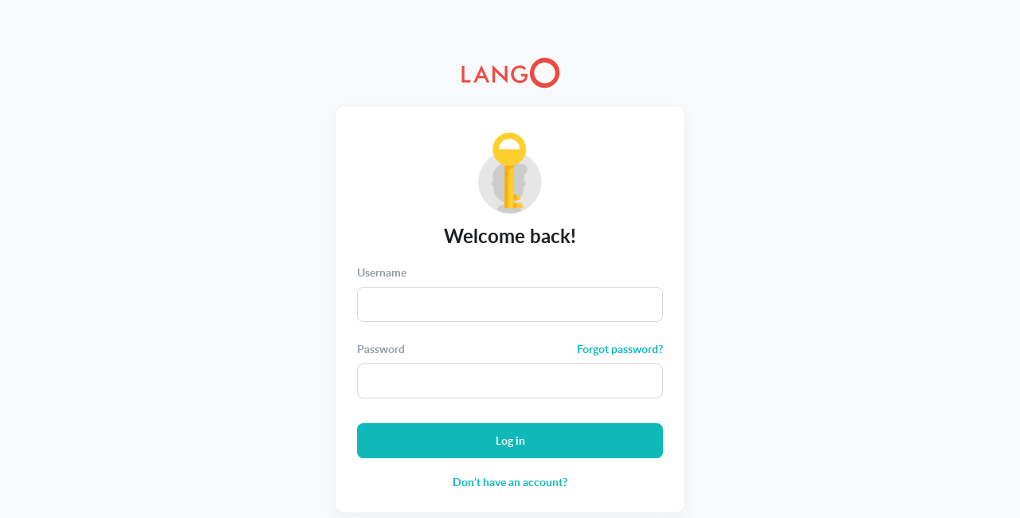

--- FILE ---
content_type: text/html; charset=utf-8
request_url: https://lango.io/login
body_size: 9539
content:
<!DOCTYPE html>
<html  dir="ltr" lang="en" xml:lang="en">
<head>
    <title>LangO: Log in to the site</title>
    <link rel="shortcut icon" href="https://lango.io/theme/image.php/lango/theme/1740766011/favicon" />
    <script src="https://cdn.ravenjs.com/3.19.1/raven.min.js" crossorigin="anonymous"></script>
    <meta http-equiv="Content-Type" content="text/html; charset=utf-8" />
<meta name="keywords" content="moodle, LangO: Log in to the site" />
<link rel="stylesheet" type="text/css" href="https://lango.io/theme/yui_combo.php?rollup/3.17.2/yui-moodlesimple.css" /><script id="firstthemesheet" type="text/css">/** Required in order to fix style inclusion problems in IE with YUI **/</script><link rel="stylesheet" type="text/css" href="https://lango.io/theme/styles.php/lango/1740766011_1662391630/all" />
<script type="text/javascript">
//<![CDATA[
var M = {}; M.yui = {};
M.pageloadstarttime = new Date();
M.cfg = {"wwwroot":"https:\/\/lango.io","sesskey":"Pqi6DUrRLD","themerev":"1740766011","slasharguments":1,"theme":"lango","iconsystemmodule":"core\/icon_system_standard","jsrev":"1740766011","admin":"admin","svgicons":true,"usertimezone":"Europe\/Madrid","contextid":1,"developerdebug":true};var yui1ConfigFn = function(me) {if(/-skin|reset|fonts|grids|base/.test(me.name)){me.type='css';me.path=me.path.replace(/\.js/,'.css');me.path=me.path.replace(/\/yui2-skin/,'/assets/skins/sam/yui2-skin')}};
var yui2ConfigFn = function(me) {var parts=me.name.replace(/^moodle-/,'').split('-'),component=parts.shift(),module=parts[0],min='-min';if(/-(skin|core)$/.test(me.name)){parts.pop();me.type='css';min=''}
if(module){var filename=parts.join('-');me.path=component+'/'+module+'/'+filename+min+'.'+me.type}else{me.path=component+'/'+component+'.'+me.type}};
YUI_config = {"debug":true,"base":"https:\/\/lango.io\/lib\/yuilib\/3.17.2\/","comboBase":"https:\/\/lango.io\/theme\/yui_combo.php?","combine":true,"filter":"RAW","insertBefore":"firstthemesheet","groups":{"yui2":{"base":"https:\/\/lango.io\/lib\/yuilib\/2in3\/2.9.0\/build\/","comboBase":"https:\/\/lango.io\/theme\/yui_combo.php?","combine":true,"ext":false,"root":"2in3\/2.9.0\/build\/","patterns":{"yui2-":{"group":"yui2","configFn":yui1ConfigFn}}},"moodle":{"name":"moodle","base":"https:\/\/lango.io\/theme\/yui_combo.php?m\/1740766011\/","combine":true,"comboBase":"https:\/\/lango.io\/theme\/yui_combo.php?","ext":false,"root":"m\/1740766011\/","patterns":{"moodle-":{"group":"moodle","configFn":yui2ConfigFn}},"filter":"DEBUG","modules":{"moodle-core-chooserdialogue":{"requires":["base","panel","moodle-core-notification"]},"moodle-core-notification":{"requires":["moodle-core-notification-dialogue","moodle-core-notification-alert","moodle-core-notification-confirm","moodle-core-notification-exception","moodle-core-notification-ajaxexception"]},"moodle-core-notification-dialogue":{"requires":["base","node","panel","escape","event-key","dd-plugin","moodle-core-widget-focusafterclose","moodle-core-lockscroll"]},"moodle-core-notification-alert":{"requires":["moodle-core-notification-dialogue"]},"moodle-core-notification-confirm":{"requires":["moodle-core-notification-dialogue"]},"moodle-core-notification-exception":{"requires":["moodle-core-notification-dialogue"]},"moodle-core-notification-ajaxexception":{"requires":["moodle-core-notification-dialogue"]},"moodle-core-languninstallconfirm":{"requires":["base","node","moodle-core-notification-confirm","moodle-core-notification-alert"]},"moodle-core-formchangechecker":{"requires":["base","event-focus","moodle-core-event"]},"moodle-core-dragdrop":{"requires":["base","node","io","dom","dd","event-key","event-focus","moodle-core-notification"]},"moodle-core-handlebars":{"condition":{"trigger":"handlebars","when":"after"}},"moodle-core-actionmenu":{"requires":["base","event","node-event-simulate"]},"moodle-core-checknet":{"requires":["base-base","moodle-core-notification-alert","io-base"]},"moodle-core-blocks":{"requires":["base","node","io","dom","dd","dd-scroll","moodle-core-dragdrop","moodle-core-notification"]},"moodle-core-maintenancemodetimer":{"requires":["base","node"]},"moodle-core-event":{"requires":["event-custom"]},"moodle-core-lockscroll":{"requires":["plugin","base-build"]},"moodle-core-dock":{"requires":["base","node","event-custom","event-mouseenter","event-resize","escape","moodle-core-dock-loader","moodle-core-event"]},"moodle-core-dock-loader":{"requires":["escape"]},"moodle-core-popuphelp":{"requires":["moodle-core-tooltip"]},"moodle-core-tooltip":{"requires":["base","node","io-base","moodle-core-notification-dialogue","json-parse","widget-position","widget-position-align","event-outside","cache-base"]},"moodle-core_availability-form":{"requires":["base","node","event","event-delegate","panel","moodle-core-notification-dialogue","json"]},"moodle-backup-confirmcancel":{"requires":["node","node-event-simulate","moodle-core-notification-confirm"]},"moodle-backup-backupselectall":{"requires":["node","event","node-event-simulate","anim"]},"moodle-course-dragdrop":{"requires":["base","node","io","dom","dd","dd-scroll","moodle-core-dragdrop","moodle-core-notification","moodle-course-coursebase","moodle-course-util"]},"moodle-course-categoryexpander":{"requires":["node","event-key"]},"moodle-course-util":{"requires":["node"],"use":["moodle-course-util-base"],"submodules":{"moodle-course-util-base":{},"moodle-course-util-section":{"requires":["node","moodle-course-util-base"]},"moodle-course-util-cm":{"requires":["node","moodle-course-util-base"]}}},"moodle-course-formatchooser":{"requires":["base","node","node-event-simulate"]},"moodle-course-modchooser":{"requires":["moodle-core-chooserdialogue","moodle-course-coursebase"]},"moodle-course-management":{"requires":["base","node","io-base","moodle-core-notification-exception","json-parse","dd-constrain","dd-proxy","dd-drop","dd-delegate","node-event-delegate"]},"moodle-form-shortforms":{"requires":["node","base","selector-css3","moodle-core-event"]},"moodle-form-dateselector":{"requires":["base","node","overlay","calendar"]},"moodle-form-passwordunmask":{"requires":[]},"moodle-form-showadvanced":{"requires":["node","base","selector-css3"]},"moodle-question-searchform":{"requires":["base","node"]},"moodle-question-qbankmanager":{"requires":["node","selector-css3"]},"moodle-question-preview":{"requires":["base","dom","event-delegate","event-key","core_question_engine"]},"moodle-question-chooser":{"requires":["moodle-core-chooserdialogue"]},"moodle-availability_completion-form":{"requires":["base","node","event","moodle-core_availability-form"]},"moodle-availability_date-form":{"requires":["base","node","event","io","moodle-core_availability-form"]},"moodle-availability_grade-form":{"requires":["base","node","event","moodle-core_availability-form"]},"moodle-availability_group-form":{"requires":["base","node","event","moodle-core_availability-form"]},"moodle-availability_grouping-form":{"requires":["base","node","event","moodle-core_availability-form"]},"moodle-availability_profile-form":{"requires":["base","node","event","moodle-core_availability-form"]},"moodle-qtype_ddimageortext-form":{"requires":["moodle-qtype_ddimageortext-dd","form_filepicker"]},"moodle-qtype_ddimageortext-dd":{"requires":["node","dd","dd-drop","dd-constrain"]},"moodle-qtype_ddmarker-dd":{"requires":["node","event-resize","dd","dd-drop","dd-constrain","graphics"]},"moodle-qtype_ddmarker-form":{"requires":["moodle-qtype_ddmarker-dd","form_filepicker","graphics","escape"]},"moodle-qtype_ddwtos-dd":{"requires":["node","dd","dd-drop","dd-constrain"]},"moodle-mod_assign-history":{"requires":["node","transition"]},"moodle-mod_forum-subscriptiontoggle":{"requires":["base-base","io-base"]},"moodle-mod_quiz-toolboxes":{"requires":["base","node","event","event-key","io","moodle-mod_quiz-quizbase","moodle-mod_quiz-util-slot","moodle-core-notification-ajaxexception"]},"moodle-mod_quiz-dragdrop":{"requires":["base","node","io","dom","dd","dd-scroll","moodle-core-dragdrop","moodle-core-notification","moodle-mod_quiz-quizbase","moodle-mod_quiz-util-base","moodle-mod_quiz-util-page","moodle-mod_quiz-util-slot","moodle-course-util"]},"moodle-mod_quiz-util":{"requires":["node","moodle-core-actionmenu"],"use":["moodle-mod_quiz-util-base"],"submodules":{"moodle-mod_quiz-util-base":{},"moodle-mod_quiz-util-slot":{"requires":["node","moodle-mod_quiz-util-base"]},"moodle-mod_quiz-util-page":{"requires":["node","moodle-mod_quiz-util-base"]}}},"moodle-mod_quiz-quizbase":{"requires":["base","node"]},"moodle-mod_quiz-repaginate":{"requires":["base","event","node","io","moodle-core-notification-dialogue"]},"moodle-mod_quiz-autosave":{"requires":["base","node","event","event-valuechange","node-event-delegate","io-form"]},"moodle-mod_quiz-modform":{"requires":["base","node","event"]},"moodle-mod_quiz-questionchooser":{"requires":["moodle-core-chooserdialogue","moodle-mod_quiz-util","querystring-parse"]},"moodle-message_airnotifier-toolboxes":{"requires":["base","node","io"]},"moodle-filter_glossary-autolinker":{"requires":["base","node","io-base","json-parse","event-delegate","overlay","moodle-core-event","moodle-core-notification-alert","moodle-core-notification-exception","moodle-core-notification-ajaxexception"]},"moodle-filter_mathjaxloader-loader":{"requires":["moodle-core-event"]},"moodle-editor_atto-rangy":{"requires":[]},"moodle-editor_atto-editor":{"requires":["node","transition","io","overlay","escape","event","event-simulate","event-custom","node-event-html5","node-event-simulate","yui-throttle","moodle-core-notification-dialogue","moodle-core-notification-confirm","moodle-editor_atto-rangy","handlebars","timers","querystring-stringify"]},"moodle-editor_atto-plugin":{"requires":["node","base","escape","event","event-outside","handlebars","event-custom","timers","moodle-editor_atto-menu"]},"moodle-editor_atto-menu":{"requires":["moodle-core-notification-dialogue","node","event","event-custom"]},"moodle-report_eventlist-eventfilter":{"requires":["base","event","node","node-event-delegate","datatable","autocomplete","autocomplete-filters"]},"moodle-report_loglive-fetchlogs":{"requires":["base","event","node","io","node-event-delegate"]},"moodle-gradereport_grader-gradereporttable":{"requires":["base","node","event","handlebars","overlay","event-hover"]},"moodle-gradereport_history-userselector":{"requires":["escape","event-delegate","event-key","handlebars","io-base","json-parse","moodle-core-notification-dialogue"]},"moodle-tool_capability-search":{"requires":["base","node"]},"moodle-tool_lp-dragdrop-reorder":{"requires":["moodle-core-dragdrop"]},"moodle-tool_monitor-dropdown":{"requires":["base","event","node"]},"moodle-assignfeedback_editpdf-editor":{"requires":["base","event","node","io","graphics","json","event-move","event-resize","transition","querystring-stringify-simple","moodle-core-notification-dialog","moodle-core-notification-alert","moodle-core-notification-exception","moodle-core-notification-ajaxexception"]},"moodle-atto_accessibilitychecker-button":{"requires":["color-base","moodle-editor_atto-plugin"]},"moodle-atto_accessibilityhelper-button":{"requires":["moodle-editor_atto-plugin"]},"moodle-atto_align-button":{"requires":["moodle-editor_atto-plugin"]},"moodle-atto_bold-button":{"requires":["moodle-editor_atto-plugin"]},"moodle-atto_charmap-button":{"requires":["moodle-editor_atto-plugin"]},"moodle-atto_clear-button":{"requires":["moodle-editor_atto-plugin"]},"moodle-atto_collapse-button":{"requires":["moodle-editor_atto-plugin"]},"moodle-atto_emoticon-button":{"requires":["moodle-editor_atto-plugin"]},"moodle-atto_equation-button":{"requires":["moodle-editor_atto-plugin","moodle-core-event","io","event-valuechange","tabview","array-extras"]},"moodle-atto_html-button":{"requires":["moodle-editor_atto-plugin","event-valuechange"]},"moodle-atto_image-button":{"requires":["moodle-editor_atto-plugin"]},"moodle-atto_indent-button":{"requires":["moodle-editor_atto-plugin"]},"moodle-atto_italic-button":{"requires":["moodle-editor_atto-plugin"]},"moodle-atto_link-button":{"requires":["moodle-editor_atto-plugin"]},"moodle-atto_managefiles-button":{"requires":["moodle-editor_atto-plugin"]},"moodle-atto_managefiles-usedfiles":{"requires":["node","escape"]},"moodle-atto_media-button":{"requires":["moodle-editor_atto-plugin","moodle-form-shortforms"]},"moodle-atto_noautolink-button":{"requires":["moodle-editor_atto-plugin"]},"moodle-atto_orderedlist-button":{"requires":["moodle-editor_atto-plugin"]},"moodle-atto_recordrtc-recording":{"requires":["moodle-atto_recordrtc-button"]},"moodle-atto_recordrtc-button":{"requires":["moodle-editor_atto-plugin","moodle-atto_recordrtc-recording"]},"moodle-atto_rtl-button":{"requires":["moodle-editor_atto-plugin"]},"moodle-atto_strike-button":{"requires":["moodle-editor_atto-plugin"]},"moodle-atto_subscript-button":{"requires":["moodle-editor_atto-plugin"]},"moodle-atto_superscript-button":{"requires":["moodle-editor_atto-plugin"]},"moodle-atto_table-button":{"requires":["moodle-editor_atto-plugin","moodle-editor_atto-menu","event","event-valuechange"]},"moodle-atto_title-button":{"requires":["moodle-editor_atto-plugin"]},"moodle-atto_underline-button":{"requires":["moodle-editor_atto-plugin"]},"moodle-atto_undo-button":{"requires":["moodle-editor_atto-plugin"]},"moodle-atto_unorderedlist-button":{"requires":["moodle-editor_atto-plugin"]}}},"gallery":{"name":"gallery","base":"https:\/\/lango.io\/lib\/yuilib\/gallery\/","combine":true,"comboBase":"https:\/\/lango.io\/theme\/yui_combo.php?","ext":false,"root":"gallery\/1740766011\/","patterns":{"gallery-":{"group":"gallery"}}}},"modules":{"core_filepicker":{"name":"core_filepicker","fullpath":"https:\/\/lango.io\/lib\/javascript.php\/1740766011\/repository\/filepicker.js","requires":["base","node","node-event-simulate","json","async-queue","io-base","io-upload-iframe","io-form","yui2-treeview","panel","cookie","datatable","datatable-sort","resize-plugin","dd-plugin","escape","moodle-core_filepicker","moodle-core-notification-dialogue"]},"core_comment":{"name":"core_comment","fullpath":"https:\/\/lango.io\/lib\/javascript.php\/1740766011\/comment\/comment.js","requires":["base","io-base","node","json","yui2-animation","overlay","escape"]},"mathjax":{"name":"mathjax","fullpath":"https:\/\/cdnjs.cloudflare.com\/ajax\/libs\/mathjax\/2.7.2\/MathJax.js?delayStartupUntil=configured"}}};
M.yui.loader = {modules: {}};

//]]>
</script>

<meta name="robots" content="noindex" /><meta name="robots" content="noindex" />    <meta name="viewport" content="width=device-width, initial-scale=1.0">
        </head>


<body  id="page-login-index" class="format-site  path-login safari dir-ltr lang-en yui-skin-sam yui3-skin-sam lango-io pagelayout-login course-1 context-1 notloggedin  role- content-only">

<script type="text/javascript">
    document.body.style.display = "none";
</script>
<div class="skiplinks">
    <a href="#maincontent" class="skip">Skip to main content</a>
</div><script type="text/javascript" src="https://lango.io/theme/yui_combo.php?rollup/3.17.2/yui-moodlesimple.js"></script><script type="text/javascript" src="https://lango.io/theme/jquery.php/core/jquery-3.2.1.js"></script>
<script type="text/javascript" src="https://lango.io/theme/jquery.php/core/ui-1.12.1/jquery-ui.js"></script>
<link rel="stylesheet" type="text/css" href="https://lango.io/theme/jquery.php/core/ui-1.12.1/theme/smoothness/jquery-ui.css" />
<script type="text/javascript" src="https://lango.io/lib/javascript.php/1740766011/lib/javascript-static.js"></script>
<script type="text/javascript" src="https://lango.io/theme/javascript.php/lango/1740766011/head"></script>
<script type="text/javascript">
//<![CDATA[
document.body.className += ' jsenabled';
//]]>
</script>


<header class="header" id="header">
    <a href="https://lango.io" class="logo langoicon-logo"></a>
  <div id="sign-log">
            <div>
            <a class="sign-up" href="mailto:hello@lango.today?subject=Registration request">Sign Up</a>
        </div>
        <div class="login">
            <a href="https://lango.io/login/index.php" class="log-in">Log in</a>
            </p>
    </div>
  </div>
</header>
<input type="hidden" id="localbcmoodleurl" value="https://lango.io" />
<input type="hidden" id="localbcmoodleuserrole" value="" />
<input type="hidden" id="selectedtimezoneoffsethidden" value="0" />



<div style="overflow:hidden">
<div id="lside">
    <nav><div class="user-data"><div class="wrapper-logo"><a class="logo langoicon-logo" href="https://lango.io"></a></div><div class="wrapper-info-user"><a href="https://lango.io/local/lango/pages/profile.php?id=0"><img class="profile-img" src="https://lango.io/theme/image.php/lango/local_lango/1740766011/user" alt="" /><div class="wrapper-fullname"></div></a><div class="wrapper-ratings" title="Lesson Completion Rating"><img class="icon " alt="" src="https://lango.io/theme/image.php/lango/theme_lango/1740766011/rating_star" /><div class="percent">0%</div></div></div></div><ul><li class="menuelement"><a href="https://lango.io/local/lango/pages/student/index.php"><div class="sidebaricon sidebar-home"></div><div class="sidebartitle">Home</div></a></li><li class="menuelement"><a href="https://lango.io/local/lango/pages/student/library.php"><div class="sidebaricon sidebar-library"></div><div class="sidebartitle">Library</div></a></li><li class="menuelement"><a href="https://lango.io/local/lango/pages/student/mylivelessons.php"><div class="sidebaricon sidebar-calendar"></div><div class="sidebartitle">Calendar</div></a></li><li class="menuelement"><a href="https://lango.io/local/lango/pages/student/statistics.php"><div class="sidebaricon sidebar-stats"></div><div class="sidebartitle">My Stats</div></a></li><li class="menuelement"><a href="https://lango.io/local/lango/pages/student/myprogress.php"><div class="sidebaricon sidebar-progress"></div><div class="sidebartitle">Feedback</div></a></li><li class="menuelement hide-mobile"><a href="javascript://void(0);"><div class="sidebaricon sidebar-steps"></div><div class="sidebartitle">Tutorial</div></a></li><li class="menuelement"><a href="https://lango.io/login/logout.php?sesskey=Pqi6DUrRLD"><div class="sidebaricon sidebar-logout"></div><div class="sidebartitle">Log out</div></a></li></ul></nav></div>

<div id="login-page" class="container-fluid">

    
    <div id="page-content" class="row-fluid">
        <section id="region-main" class="span12">
            <span class="notifications" id="user-notifications"></span><div role="main"><span id="maincontent"></span><section class="container">
  <div class="row">

    <div class="loginbox clearfix">
        <div class="logo-img_block">
            <a href="#">
            </a>
        </div>

      <div class="loginpanel">
        <div class="form-top">
            <img src="https://lango.io/theme/image.php/lango/theme_lango/1740766011/login-key">
        </div>
                      <div class="skiplinks"><a class="skip" href="signup.php">Skip to create new account</a></div>
                      <div class="form-title">
                <h2>Welcome back!</h2>
              </div>
              <div class="subcontent loginsub">
                                <form action="https://lango.io/login/index.php" method="post" id="login">
                  <div class="loginform">
                    <div class="nano-input">
                      <span class="input">
                            <label class="input__label" for="username">
                                <span class="input__label-content">Username</span>
                            </label>
                            <input id="username" class="input__field" type="text" name="username" value="" />
                      </span>
                    </div>

                    <div class="nano-input">
                      <span class="input">
                        <label class="input__label" for="password">
                                <span class="input__label-content">Password</span>
                            </label>
                            <input id="password" class="input__field" type="password" name="password"  value="" />
                      </span>
                      <div class="forgot">
                        <a href="/login/forgot_password.php">
                            Forgot password?                        </a>
                      </div>
                    </div>
                  </div>
                    <div class="clearer"><!-- --></div>
                  <div class="clearer"><!-- --></div>
                  <input id="btn-user-login" type="submit" value="Log in" />
                </form>
                <!--<div class="desc">
                                    Cookies must be enabled in your browser<span class="helptooltip">
    <a href="https://lango.io/help.php?component=moodle&amp;identifier=cookiesenabled&amp;lang=en" title="Help with Cookies must be enabled in your browser" aria-haspopup="true" target="_blank"><img class="icon iconhelp" alt="Help with Cookies must be enabled in your browser" title="Help with Cookies must be enabled in your browser" src="https://lango.io/theme/image.php/lango/core/1740766011/help" />
</a>
</span>                            </div>-->
              </div>

        <!--              <div class="subcontent guestsub">
                <div class="desc">
                  Some courses may allow guest access                </div>
                <form action="index.php" method="post" id="guestlogin">
                  <div class="guestform">
                    <input type="hidden" name="username" value="guest" />
                    <input type="hidden" name="password" value="guest" />
                    <input type="submit" value="Log in as a guest" />
                  </div>
                </form>
              </div>
        -->
        <div class="form-bottom">
                <a href="https://lango.typeform.com/to/ovaKi6MN">Don’t have an account?</a>
            </div>

        </div>
            </div>

  </div>
</section>
<div class="row"><div class="login-footer">© 2022 LangO</div></div></div>        </section>
    </div>


</div>
<div id="dialogError" class="langodialog" style="display:none; max-width: 276px; max-height: 260px;">
<div class="langodialogheader">
<div class="langodialogheadertitle"><img class="error-img" src="https://lango.io/theme/image.php/lango/local_lango/1740766011/error" /></div>
<div class="langodialogheadercloseX"></div>
</div>
<div class="langodialogcontent"><div id="dialogErrorContent"></div><div class="buttonwrapper"><a class="langobutton langobuttonblue" id="dialogErrorCloseButton">Close</a></div></div>
</div><input type="hidden" id="showgdprpopup" value="hide" /><footer id="page-footer" class="footer">
    <nav><ul class="footer-nav-ul"></ul></nav><ul class="social"><li><a href="https://www.facebook.com/langolife"><i class="langoicon-facebook"></i></a></li><li><a href="https://www.instagram.com/langolife/"><i class="langoicon-intsagram"></i></a></li><li><a href="https://twitter.com/langolife/"><i class="langoicon-twitter"></i></a></li><li><a href="https://www.linkedin.com/company/lango-learning"><i class="langoicon-linkedIn"></i></a></li></ul><p class="cpr">© 2026 Lango Ltd. All Rights Reserved.</p><a href="https://download.moodle.org/mobile?version=2018051700&amp;lang=en&amp;iosappid=633359593&amp;androidappid=com.moodle.moodlemobile">Get the mobile app</a><div class="policiesfooter"><a href="https://lango.io/admin/tool/policy/viewall.php">Policies</a></div></footer>
</div>
    <input type="hidden" id="moodleBaseURL" value="https://lango.io" />
    <script type="text/javascript">
//<![CDATA[
var require = {
    baseUrl : 'https://lango.io/lib/requirejs.php/1740766011/',
    // We only support AMD modules with an explicit define() statement.
    enforceDefine: true,
    skipDataMain: true,
    waitSeconds : 0,

    paths: {
        jquery: 'https://lango.io/lib/javascript.php/1740766011/lib/jquery/jquery-3.2.1.min',
        jqueryui: 'https://lango.io/lib/javascript.php/1740766011/lib/jquery/ui-1.12.1/jquery-ui.min',
        jqueryprivate: 'https://lango.io/lib/javascript.php/1740766011/lib/requirejs/jquery-private'
    },

    // Custom jquery config map.
    map: {
      // '*' means all modules will get 'jqueryprivate'
      // for their 'jquery' dependency.
      '*': { jquery: 'jqueryprivate' },
      // Stub module for 'process'. This is a workaround for a bug in MathJax (see MDL-60458).
      '*': { process: 'core/first' },

      // 'jquery-private' wants the real jQuery module
      // though. If this line was not here, there would
      // be an unresolvable cyclic dependency.
      jqueryprivate: { jquery: 'jquery' }
    }
};

//]]>
</script>
<script type="text/javascript" src="https://lango.io/lib/javascript.php/1740766011/lib/requirejs/require.js"></script>
<script type="text/javascript">
//<![CDATA[
require(['core/first'], function() {
;
require(["media_videojs/loader"], function(loader) {
    loader.setUp(function(videojs) {
        videojs.options.flash.swf = "https://lango.io/media/player/videojs/videojs/video-js.swf";
videojs.addLanguage("en",{
 "Audio Player": "Audio Player",
 "Video Player": "Video Player",
 "Play": "Play",
 "Pause": "Pause",
 "Replay": "Replay",
 "Current Time": "Current Time",
 "Duration Time": "Duration Time",
 "Remaining Time": "Remaining Time",
 "Stream Type": "Stream Type",
 "LIVE": "LIVE",
 "Loaded": "Loaded",
 "Progress": "Progress",
 "Progress Bar": "Progress Bar",
 "progress bar timing: currentTime={1} duration={2}": "{1} of {2}",
 "Fullscreen": "Fullscreen",
 "Non-Fullscreen": "Non-Fullscreen",
 "Mute": "Mute",
 "Unmute": "Unmute",
 "Playback Rate": "Playback Rate",
 "Subtitles": "Subtitles",
 "subtitles off": "subtitles off",
 "Captions": "Captions",
 "captions off": "captions off",
 "Chapters": "Chapters",
 "Descriptions": "Descriptions",
 "descriptions off": "descriptions off",
 "Audio Track": "Audio Track",
 "Volume Level": "Volume Level",
 "You aborted the media playback": "You aborted the media playback",
 "A network error caused the media download to fail part-way.": "A network error caused the media download to fail part-way.",
 "The media could not be loaded, either because the server or network failed or because the format is not supported.": "The media could not be loaded, either because the server or network failed or because the format is not supported.",
 "The media playback was aborted due to a corruption problem or because the media used features your browser did not support.": "The media playback was aborted due to a corruption problem or because the media used features your browser did not support.",
 "No compatible source was found for this media.": "No compatible source was found for this media.",
 "The media is encrypted and we do not have the keys to decrypt it.": "The media is encrypted and we do not have the keys to decrypt it.",
 "Play Video": "Play Video",
 "Close": "Close",
 "Close Modal Dialog": "Close Modal Dialog",
 "Modal Window": "Modal Window",
 "This is a modal window": "This is a modal window",
 "This modal can be closed by pressing the Escape key or activating the close button.": "This modal can be closed by pressing the Escape key or activating the close button.",
 ", opens captions settings dialog": ", opens captions settings dialog",
 ", opens subtitles settings dialog": ", opens subtitles settings dialog",
 ", opens descriptions settings dialog": ", opens descriptions settings dialog",
 ", selected": ", selected",
 "captions settings": "captions settings",
 "subtitles settings": "subititles settings",
 "descriptions settings": "descriptions settings",
 "Text": "Text",
 "White": "White",
 "Black": "Black",
 "Red": "Red",
 "Green": "Green",
 "Blue": "Blue",
 "Yellow": "Yellow",
 "Magenta": "Magenta",
 "Cyan": "Cyan",
 "Background": "Background",
 "Window": "Window",
 "Transparent": "Transparent",
 "Semi-Transparent": "Semi-Transparent",
 "Opaque": "Opaque",
 "Font Size": "Font Size",
 "Text Edge Style": "Text Edge Style",
 "None": "None",
 "Raised": "Raised",
 "Depressed": "Depressed",
 "Uniform": "Uniform",
 "Dropshadow": "Dropshadow",
 "Font Family": "Font Family",
 "Proportional Sans-Serif": "Proportional Sans-Serif",
 "Monospace Sans-Serif": "Monospace Sans-Serif",
 "Proportional Serif": "Proportional Serif",
 "Monospace Serif": "Monospace Serif",
 "Casual": "Casual",
 "Script": "Script",
 "Small Caps": "Small Caps",
 "Reset": "Reset",
 "restore all settings to the default values": "restore all settings to the default values",
 "Done": "Done",
 "Caption Settings Dialog": "Caption Settings Dialog",
 "Beginning of dialog window. Escape will cancel and close the window.": "Beginning of dialog window. Escape will cancel and close the window.",
 "End of dialog window.": "End of dialog window."
});

    });
});;
require(["theme_lango/echo"], function(amd) { amd.init(); });;

require(['core/yui'], function(Y) {
    M.util.init_skiplink(Y);
});
;
require(["core/notification"], function(amd) { amd.init(1, []); });;
require(["core/log"], function(amd) { amd.setConfig({"level":"trace"}); });
});
//]]>
</script>
<script type="text/javascript" src="https://lango.io/theme/javascript.php/lango/1740766011/footer"></script>
<script type="text/javascript">
//<![CDATA[
M.str = {"moodle":{"lastmodified":"Last modified","name":"Name","error":"Error","info":"Information","yes":"Yes","no":"No","cancel":"Cancel","confirm":"Confirm","areyousure":"Are you sure?","closebuttontitle":"Close","unknownerror":"Unknown error"},"repository":{"type":"Type","size":"Size","invalidjson":"Invalid JSON string","nofilesattached":"No files attached","filepicker":"File picker","logout":"Logout","nofilesavailable":"No files available","norepositoriesavailable":"Sorry, none of your current repositories can return files in the required format.","fileexistsdialogheader":"File exists","fileexistsdialog_editor":"A file with that name has already been attached to the text you are editing.","fileexistsdialog_filemanager":"A file with that name has already been attached","renameto":"Rename to \"{$a}\"","referencesexist":"There are {$a} alias\/shortcut files that use this file as their source","select":"Select"},"admin":{"confirmdeletecomments":"You are about to delete comments, are you sure?","confirmation":"Confirmation"},"block":{"addtodock":"Move this to the dock","undockitem":"Undock this item","dockblock":"Dock {$a} block","undockblock":"Undock {$a} block","undockall":"Undock all","hidedockpanel":"Hide the dock panel","hidepanel":"Hide panel"},"langconfig":{"thisdirectionvertical":"btt"}};
//]]>
</script>
<script type="text/javascript">
//<![CDATA[
(function() {Y.use("moodle-core-dock-loader",function() {M.core.dock.loader.initLoader();
});
Y.use("moodle-filter_mathjaxloader-loader",function() {M.filter_mathjaxloader.configure({"mathjaxconfig":"\nMathJax.Hub.Config({\n    config: [\"Accessible.js\", \"Safe.js\"],\n    errorSettings: { message: [\"!\"] },\n    skipStartupTypeset: true,\n    messageStyle: \"none\"\n});\n","lang":"en"});
});
M.util.help_popups.setup(Y);
 M.util.js_pending('random696dfeb1abaaf2'); Y.on('domready', function() { M.util.js_complete("init");  M.util.js_complete('random696dfeb1abaaf2'); });
})();
//]]>
</script>
    <div class="locallangomodal"></div>
    <div class="errorwrapperdiv"></div>
    <script>


        /*!
         * classie - class helper functions
         * from bonzo https://github.com/ded/bonzo
         *
         * classie.has( elem, 'my-class' ) -> true/false
         * classie.add( elem, 'my-new-class' )
         * classie.remove( elem, 'my-unwanted-class' )
         * classie.toggle( elem, 'my-class' )
         */

        /*jshint browser: true, strict: true, undef: true */
        /*global define: false */

        ( function( window ) {

            'use strict';

            // class helper functions from bonzo https://github.com/ded/bonzo

            function classReg( className ) {
              return new RegExp("(^|\\s+)" + className + "(\\s+|$)");
            }

            // classList support for class management
            // altho to be fair, the api sucks because it won't accept multiple classes at once
            var hasClass, addClass, removeClass;

            if ( 'classList' in document.documentElement ) {
              hasClass = function( elem, c ) {
                return elem.classList.contains( c );
              };
              addClass = function( elem, c ) {
                elem.classList.add( c );
              };
              removeClass = function( elem, c ) {
                elem.classList.remove( c );
              };
            }
            else {
              hasClass = function( elem, c ) {
                return classReg( c ).test( elem.className );
              };
              addClass = function( elem, c ) {
                if ( !hasClass( elem, c ) ) {
                  elem.className = elem.className + ' ' + c;
                }
              };
              removeClass = function( elem, c ) {
                elem.className = elem.className.replace( classReg( c ), ' ' );
              };
            }

            function toggleClass( elem, c ) {
              var fn = hasClass( elem, c ) ? removeClass : addClass;
              fn( elem, c );
            }

            var classie = {
                init: checkAutofilledInputs,
                // full names
                hasClass: hasClass,
                addClass: addClass,
                removeClass: removeClass,
                toggleClass: toggleClass,
                // short names
                has: hasClass,
                add: addClass,
                remove: removeClass,
                toggle: toggleClass
            };

            // transport
            if ( typeof define === 'function' && define.amd ) {
              // AMD
              define( classie );
            } else {
              // browser global
              window.classie = classie;
            }

            // trim polyfill : https://developer.mozilla.org/en-US/docs/Web/JavaScript/Reference/Global_Objects/String/Trim
            if (!String.prototype.trim) {
                (function() {
                    // Make sure we trim BOM and NBSP
                    var rtrim = /^[\s\uFEFF\xA0]+|[\s\uFEFF\xA0]+$/g;
                    String.prototype.trim = function() {
                        return this.replace(rtrim, '');
                    };
                })();
            }

            function onInputFocus( ev ) {
                classie.add( ev.target.parentNode, 'input--filled' );
            }

            function onInputBlur( ev ) {
                if( ev.target.value.trim() === '' ) {
                    classie.remove( ev.target.parentNode, 'input--filled' );
                }
            }

            /**
             * Checks value in the password input field when use autofill function,
             * if input was filled need to add 'input--filled' class
             */
            function autofill() {
                var passwordInput = document.getElementById('password');
                if (this.value.trim() !== '') {
                    classie.add(this.parentNode, 'input--filled');
                    classie.add(passwordInput.parentNode, 'input--filled');
                }
            }

            /**
             * Checks autofilled inputs when page is loading, if values exist,
             * move field's labels up
             */
            function checkAutofilledInputs() {
                var i,
                    inputs = document.querySelectorAll( 'input.input__field' );
                for (i = 0; i < inputs.length; i++) {
                    // events:
                    inputs[i].addEventListener( 'focus', onInputFocus );
                    inputs[i].addEventListener( 'blur', onInputBlur );
                    inputs[i].addEventListener( 'change', autofill );

                    if (inputs[i].value.trim() !== '') {
                        classie.add(inputs[i].parentNode, 'input--filled');
                    }
                }
            }

            classie.init();
        })( window );
    </script>
    <script>
        (function(i,s,o,g,r,a,m){i['GoogleAnalyticsObject']=r;i[r]=i[r]||function(){
                (i[r].q=i[r].q||[]).push(arguments)},i[r].l=1*new Date();a=s.createElement(o),
            m=s.getElementsByTagName(o)[0];a.async=1;a.src=g;m.parentNode.insertBefore(a,m)
        })(window,document,'script','https://www.google-analytics.com/analytics.js','ga');

        ga('create', 'UA-98477354-1', 'auto');
        ga('send', 'pageview');

    </script>
    <script>
                    window.intercomSettings = {
                app_id: "knulybxt"
            };
            </script>
    <script>(function(){var w=window;var ic=w.Intercom;if(typeof ic==="function"){ic('reattach_activator');ic('update',intercomSettings);}else{var d=document;var i=function(){i.c(arguments)};i.q=[];i.c=function(args){i.q.push(args)};w.Intercom=i;function l(){var s=d.createElement('script');s.type='text/javascript';s.async=true;s.src='https://widget.intercom.io/widget/knulybxt';var x=d.getElementsByTagName('script')[0];x.parentNode.insertBefore(s,x);}if(w.attachEvent){w.attachEvent('onload',l);}else{w.addEventListener('load',l,false);}}})()</script>
</body>
</html>


--- FILE ---
content_type: text/plain
request_url: https://www.google-analytics.com/j/collect?v=1&_v=j102&a=481265910&t=pageview&_s=1&dl=https%3A%2F%2Flango.io%2Flogin&ul=en-us%40posix&dt=LangO%3A%20Log%20in%20to%20the%20site&sr=1280x720&vp=1280x720&_u=IEBAAEABAAAAACAAI~&jid=1681638055&gjid=413393600&cid=1330009894.1768816307&tid=UA-98477354-1&_gid=688903765.1768816307&_r=1&_slc=1&z=2014169051
body_size: -448
content:
2,cG-BKWLVTXW1S

--- FILE ---
content_type: image/svg+xml
request_url: https://lango.io/theme/image.php/lango/theme_lango/1740766011/rating_star
body_size: 269
content:
<svg width="20" height="20" viewBox="0 0 20 20" fill="none" xmlns="http://www.w3.org/2000/svg">
<path fill-rule="evenodd" clip-rule="evenodd" d="M9.99872 16.0069L13.9985 18.2027C14.7773 18.6298 15.6867 17.9392 15.5381 17.034L14.7743 12.3819L18.0112 9.08918C18.6414 8.44752 18.2944 7.32981 17.4228 7.19752L12.9514 6.51835L10.952 2.28398C10.5631 1.46003 9.4373 1.46003 9.0484 2.28398L7.04803 6.51835L2.57662 7.19752C1.70607 7.32981 1.35805 8.44752 1.98828 9.08918L5.22516 12.3819L4.46131 17.034C4.31273 17.9392 5.22217 18.6308 6.00098 18.2027L10.0007 16.0069H9.99872Z" fill="#FBEFD4" stroke="#E0A516" stroke-width="1.25" stroke-linecap="round" stroke-linejoin="round"/>
</svg>


--- FILE ---
content_type: application/javascript; charset=utf-8
request_url: https://lango.io/theme/javascript.php/lango/1740766011/head
body_size: 32861
content:
var Config={'langoArticle':3,'grammarTips':2};Raven.config('https://783b54adac6e43ed96511e6a123ce513@sentry.io/235375').install();
(function(root,factory){if(typeof define==='function'&&define.amd){define(factory)}else if(typeof module==='object'&&module.exports){module.exports.Dragdealer=factory()}else{root.Dragdealer=factory()}}(this,function(){var Dragdealer=function(wrapper,options){this.options=this.applyDefaults(options||{});this.bindMethods();this.wrapper=this.getWrapperElement(wrapper);if(!this.wrapper){return}
this.handle=this.getHandleElement(this.wrapper,this.options.handleClass);if(!this.handle){return}
this.init();this.bindEventListeners()};Dragdealer.prototype={defaults:{disabled:!1,horizontal:!0,vertical:!1,slide:!0,steps:0,snap:!1,loose:!1,speed:0.1,xPrecision:0,yPrecision:0,handleClass:'handle',css3:!0,activeClass:'active',tapping:!0},init:function(){if(this.options.css3){triggerWebkitHardwareAcceleration(this.handle)}
this.value={prev:[-1,-1],current:[this.options.x||0,this.options.y||0],target:[this.options.x||0,this.options.y||0]};this.offset={wrapper:[0,0],mouse:[0,0],prev:[-999999,-999999],current:[0,0],target:[0,0]};this.dragStartPosition={x:0,y:0};this.change=[0,0];this.stepRatios=this.calculateStepRatios();this.activity=!1;this.dragging=!1;this.tapping=!1;this.disabled=!1;this.reflow();if(this.options.disabled){this.disable();console.log('disabled init = ');console.log(this.disabled)}},applyDefaults:function(options){for(var k in this.defaults){if(!options.hasOwnProperty(k)){options[k]=this.defaults[k]}}
return options},getWrapperElement:function(wrapper){if(typeof(wrapper)=='string'){return document.getElementById(wrapper)}else{return wrapper}},getHandleElement:function(wrapper,handleClass){var childElements,handleClassMatcher,i;if(wrapper.getElementsByClassName){childElements=wrapper.getElementsByClassName(handleClass);if(childElements.length>0){return childElements[0]}}else{handleClassMatcher=new RegExp('(^|\\s)'+handleClass+'(\\s|$)');childElements=wrapper.getElementsByTagName('*');for(i=0;i<childElements.length;i++){if(handleClassMatcher.test(childElements[i].className)){return childElements[i]}}}},calculateStepRatios:function(){var stepRatios=[];if(this.options.steps>=1){for(var i=0;i<=this.options.steps-1;i++){if(this.options.steps>1){stepRatios[i]=i/(this.options.steps-1)}else{stepRatios[i]=0}}}
return stepRatios},setWrapperOffset:function(){this.offset.wrapper=Position.get(this.wrapper)},calculateBounds:function(){var bounds={top:this.options.top||0,bottom:-(this.options.bottom||0)+this.wrapper.offsetHeight,left:this.options.left||0,right:-(this.options.right||0)+this.wrapper.offsetWidth};bounds.availWidth=(bounds.right-bounds.left)-this.handle.offsetWidth;bounds.availHeight=(bounds.bottom-bounds.top)-this.handle.offsetHeight;return bounds},calculateValuePrecision:function(){var xPrecision=this.options.xPrecision||Math.abs(this.bounds.availWidth),yPrecision=this.options.yPrecision||Math.abs(this.bounds.availHeight);return[xPrecision?1/xPrecision:0,yPrecision?1/yPrecision:0]},bindMethods:function(){if(typeof(this.options.customRequestAnimationFrame)==='function'){this.requestAnimationFrame=bind(this.options.customRequestAnimationFrame,window)}else{this.requestAnimationFrame=bind(requestAnimationFrame,window)}
if(typeof(this.options.customCancelAnimationFrame)==='function'){this.cancelAnimationFrame=bind(this.options.customCancelAnimationFrame,window)}else{this.cancelAnimationFrame=bind(cancelAnimationFrame,window)}
this.animateWithRequestAnimationFrame=bind(this.animateWithRequestAnimationFrame,this);this.animate=bind(this.animate,this);this.onHandleMouseDown=bind(this.onHandleMouseDown,this);this.onHandleTouchStart=bind(this.onHandleTouchStart,this);this.onDocumentMouseMove=bind(this.onDocumentMouseMove,this);this.onWrapperTouchMove=bind(this.onWrapperTouchMove,this);this.onWrapperMouseDown=bind(this.onWrapperMouseDown,this);this.onWrapperTouchStart=bind(this.onWrapperTouchStart,this);this.onDocumentMouseUp=bind(this.onDocumentMouseUp,this);this.onDocumentTouchEnd=bind(this.onDocumentTouchEnd,this);this.onHandleClick=bind(this.onHandleClick,this);this.onWindowResize=bind(this.onWindowResize,this)},bindEventListeners:function(){addEventListener(this.handle,'mousedown',this.onHandleMouseDown);addEventListener(this.handle,'touchstart',this.onHandleTouchStart);addEventListener(document,'mousemove',this.onDocumentMouseMove);addEventListener(this.wrapper,'touchmove',this.onWrapperTouchMove);addEventListener(this.wrapper,'mousedown',this.onWrapperMouseDown);addEventListener(this.wrapper,'touchstart',this.onWrapperTouchStart);addEventListener(document,'mouseup',this.onDocumentMouseUp);addEventListener(document,'touchend',this.onDocumentTouchEnd);addEventListener(this.handle,'click',this.onHandleClick);addEventListener(window,'resize',this.onWindowResize);this.animate(!1,!0);this.interval=this.requestAnimationFrame(this.animateWithRequestAnimationFrame)},unbindEventListeners:function(){removeEventListener(this.handle,'mousedown',this.onHandleMouseDown);removeEventListener(this.handle,'touchstart',this.onHandleTouchStart);removeEventListener(document,'mousemove',this.onDocumentMouseMove);removeEventListener(this.wrapper,'touchmove',this.onWrapperTouchMove);removeEventListener(this.wrapper,'mousedown',this.onWrapperMouseDown);removeEventListener(this.wrapper,'touchstart',this.onWrapperTouchStart);removeEventListener(document,'mouseup',this.onDocumentMouseUp);removeEventListener(document,'touchend',this.onDocumentTouchEnd);removeEventListener(this.handle,'click',this.onHandleClick);removeEventListener(window,'resize',this.onWindowResize);this.cancelAnimationFrame(this.interval)},onHandleMouseDown:function(e){Cursor.refresh(e);preventEventDefaults(e);stopEventPropagation(e);this.activity=!1;this.startDrag()},onHandleTouchStart:function(e){Cursor.refresh(e);stopEventPropagation(e);this.activity=!1;this.startDrag()},onDocumentMouseMove:function(e){if((e.clientX-this.dragStartPosition.x)===0&&(e.clientY-this.dragStartPosition.y)===0){return}
Cursor.refresh(e);if(this.dragging){this.activity=!0;preventEventDefaults(e)}},onWrapperTouchMove:function(e){Cursor.refresh(e);if(!this.activity&&this.draggingOnDisabledAxis()){if(this.dragging){this.stopDrag()}
return}
preventEventDefaults(e);this.activity=!0},onWrapperMouseDown:function(e){Cursor.refresh(e);preventEventDefaults(e);this.startTap()},onWrapperTouchStart:function(e){Cursor.refresh(e);preventEventDefaults(e);this.startTap()},onDocumentMouseUp:function(e){this.stopDrag();this.stopTap()},onDocumentTouchEnd:function(e){this.stopDrag();this.stopTap()},onHandleClick:function(e){if(this.activity){preventEventDefaults(e);stopEventPropagation(e)}},onWindowResize:function(e){this.reflow()},enable:function(){this.disabled=!1;this.handle.className=this.handle.className.replace(/\s?disabled/g,'');console.log('disabled enable function = ');console.log(this.disabled)},disable:function(){this.disabled=!0;console.log('disabled disable function = ');console.log(this.disabled)},reflow:function(){this.setWrapperOffset();this.bounds=this.calculateBounds();this.valuePrecision=this.calculateValuePrecision();this.updateOffsetFromValue()},getStep:function(){return[this.getStepNumber(this.value.target[0]),this.getStepNumber(this.value.target[1])]},getStepWidth:function(){return Math.abs(this.bounds.availWidth/this.options.steps)},getValue:function(){return this.value.target},setStep:function(x,y,snap){this.setValue(this.options.steps&&x>1?(x-1)/(this.options.steps-1):0,this.options.steps&&y>1?(y-1)/(this.options.steps-1):0,snap)},setValue:function(x,y,snap){this.setTargetValue([x,y||0]);if(snap){this.groupCopy(this.value.current,this.value.target);this.updateOffsetFromValue();this.callAnimationCallback()}},startTap:function(){if(this.disabled||!this.options.tapping){return}
this.tapping=!0;this.setWrapperOffset();this.setTargetValueByOffset([Cursor.x-this.offset.wrapper[0]-(this.handle.offsetWidth/2),Cursor.y-this.offset.wrapper[1]-(this.handle.offsetHeight/2)])},stopTap:function(){if(this.disabled||!this.tapping){return}
this.tapping=!1;this.setTargetValue(this.value.current)},startDrag:function(){console.log('disabled startdrag function = ');console.log(this.disabled);if(this.disabled){return}
this.dragging=!0;this.setWrapperOffset();this.dragStartPosition={x:Cursor.x,y:Cursor.y};this.offset.mouse=[Cursor.x-Position.get(this.handle)[0],Cursor.y-Position.get(this.handle)[1]];if(!this.wrapper.className.match(this.options.activeClass)){this.wrapper.className+=' '+this.options.activeClass}
this.callDragStartCallback()},stopDrag:function(){if(this.disabled||!this.dragging){return}
this.dragging=!1;var deltaX=this.bounds.availWidth===0?0:((Cursor.x-this.dragStartPosition.x)/this.bounds.availWidth),deltaY=this.bounds.availHeight===0?0:((Cursor.y-this.dragStartPosition.y)/this.bounds.availHeight),delta=[deltaX,deltaY];var target=this.groupClone(this.value.current);if(this.options.slide){var ratioChange=this.change;target[0]+=ratioChange[0]*4;target[1]+=ratioChange[1]*4}
this.setTargetValue(target);this.wrapper.className=this.wrapper.className.replace(' '+this.options.activeClass,'');this.callDragStopCallback(delta)},callAnimationCallback:function(){var value=this.value.current;if(this.options.snap&&this.options.steps>1){value=this.getClosestSteps(value)}
if(!this.groupCompare(value,this.value.prev)){if(typeof(this.options.animationCallback)=='function'){this.options.animationCallback.call(this,value[0],value[1])}
this.groupCopy(this.value.prev,value)}},callTargetCallback:function(){if(typeof(this.options.callback)=='function'){this.options.callback.call(this,this.value.target[0],this.value.target[1])}},callDragStartCallback:function(){if(typeof(this.options.dragStartCallback)=='function'){this.options.dragStartCallback.call(this,this.value.target[0],this.value.target[1])}},callDragStopCallback:function(delta){if(typeof(this.options.dragStopCallback)=='function'){this.options.dragStopCallback.call(this,this.value.target[0],this.value.target[1],delta)}},animateWithRequestAnimationFrame:function(time){if(time){this.timeOffset=this.timeStamp?time-this.timeStamp:0;this.timeStamp=time}else{this.timeOffset=25}
this.animate();this.interval=this.requestAnimationFrame(this.animateWithRequestAnimationFrame)},animate:function(direct,first){if(direct&&!this.dragging){return}
if(this.dragging){var prevTarget=this.groupClone(this.value.target);var offset=[Cursor.x-this.offset.wrapper[0]-this.offset.mouse[0],Cursor.y-this.offset.wrapper[1]-this.offset.mouse[1]];this.setTargetValueByOffset(offset,this.options.loose);this.change=[this.value.target[0]-prevTarget[0],this.value.target[1]-prevTarget[1]]}
if(this.dragging||first){this.groupCopy(this.value.current,this.value.target)}
if(this.dragging||this.glide()||first){this.updateOffsetFromValue();this.callAnimationCallback()}},glide:function(){var diff=[this.value.target[0]-this.value.current[0],this.value.target[1]-this.value.current[1]];if(!diff[0]&&!diff[1]){return!1}
if(Math.abs(diff[0])>this.valuePrecision[0]||Math.abs(diff[1])>this.valuePrecision[1]){this.value.current[0]+=diff[0]*Math.min(this.options.speed*this.timeOffset/25,1);this.value.current[1]+=diff[1]*Math.min(this.options.speed*this.timeOffset/25,1)}else{this.groupCopy(this.value.current,this.value.target)}
return!0},updateOffsetFromValue:function(){if(!this.options.snap){this.offset.current=this.getOffsetsByRatios(this.value.current)}else{this.offset.current=this.getOffsetsByRatios(this.getClosestSteps(this.value.current))}
if(!this.groupCompare(this.offset.current,this.offset.prev)){this.renderHandlePosition();this.groupCopy(this.offset.prev,this.offset.current)}},renderHandlePosition:function(){var transform='';if(this.options.css3&&StylePrefix.transform){if(this.options.horizontal){transform+='translateX('+this.offset.current[0]+'px)'}
if(this.options.vertical){transform+=' translateY('+this.offset.current[1]+'px)'}
this.handle.style[StylePrefix.transform]=transform;return}
if(this.options.horizontal){this.handle.style.left=this.offset.current[0]+'px'}
if(this.options.vertical){this.handle.style.top=this.offset.current[1]+'px'}},setTargetValue:function(value,loose){var target=loose?this.getLooseValue(value):this.getProperValue(value);this.groupCopy(this.value.target,target);this.offset.target=this.getOffsetsByRatios(target);this.callTargetCallback()},setTargetValueByOffset:function(offset,loose){var value=this.getRatiosByOffsets(offset);var target=loose?this.getLooseValue(value):this.getProperValue(value);this.groupCopy(this.value.target,target);this.offset.target=this.getOffsetsByRatios(target)},getLooseValue:function(value){var proper=this.getProperValue(value);return[proper[0]+((value[0]-proper[0])/4),proper[1]+((value[1]-proper[1])/4)]},getProperValue:function(value){var proper=this.groupClone(value);proper[0]=Math.max(proper[0],0);proper[1]=Math.max(proper[1],0);proper[0]=Math.min(proper[0],1);proper[1]=Math.min(proper[1],1);if((!this.dragging&&!this.tapping)||this.options.snap){if(this.options.steps>1){proper=this.getClosestSteps(proper)}}
return proper},getRatiosByOffsets:function(group){return[this.getRatioByOffset(group[0],this.bounds.availWidth,this.bounds.left),this.getRatioByOffset(group[1],this.bounds.availHeight,this.bounds.top)]},getRatioByOffset:function(offset,range,padding){return range?(offset-padding)/range:0},getOffsetsByRatios:function(group){return[this.getOffsetByRatio(group[0],this.bounds.availWidth,this.bounds.left),this.getOffsetByRatio(group[1],this.bounds.availHeight,this.bounds.top)]},getOffsetByRatio:function(ratio,range,padding){return Math.round(ratio*range)+padding},getStepNumber:function(value){return this.getClosestStep(value)*(this.options.steps-1)+1},getClosestSteps:function(group){return[this.getClosestStep(group[0]),this.getClosestStep(group[1])]},getClosestStep:function(value){var k=0;var min=1;for(var i=0;i<=this.options.steps-1;i++){if(Math.abs(this.stepRatios[i]-value)<min){min=Math.abs(this.stepRatios[i]-value);k=i}}
return this.stepRatios[k]},groupCompare:function(a,b){return a[0]==b[0]&&a[1]==b[1]},groupCopy:function(a,b){a[0]=b[0];a[1]=b[1]},groupClone:function(a){return[a[0],a[1]]},draggingOnDisabledAxis:function(){return(!this.options.horizontal&&Cursor.xDiff>Cursor.yDiff)||(!this.options.vertical&&Cursor.yDiff>Cursor.xDiff)}};var bind=function(fn,context){return function(){return fn.apply(context,arguments)}};var addEventListener=function(element,type,callback){if(element.addEventListener){element.addEventListener(type,callback,!1)}else if(element.attachEvent){element.attachEvent('on'+type,callback)}};var removeEventListener=function(element,type,callback){if(element.removeEventListener){element.removeEventListener(type,callback,!1)}else if(element.detachEvent){element.detachEvent('on'+type,callback)}};var preventEventDefaults=function(e){if(!e){e=window.event}
if(e.preventDefault){e.preventDefault()}
e.returnValue=!1};var stopEventPropagation=function(e){if(!e){e=window.event}
if(e.stopPropagation){e.stopPropagation()}
e.cancelBubble=!0};var Cursor={x:0,y:0,xDiff:0,yDiff:0,refresh:function(e){if(!e){e=window.event}
if(e.type=='mousemove'){this.set(e)}else if(e.touches){this.set(e.touches[0])}},set:function(e){var lastX=this.x,lastY=this.y;if(e.clientX||e.clientY){this.x=e.clientX;this.y=e.clientY}else if(e.pageX||e.pageY){this.x=e.pageX-document.body.scrollLeft-document.documentElement.scrollLeft;this.y=e.pageY-document.body.scrollTop-document.documentElement.scrollTop}
this.xDiff=Math.abs(this.x-lastX);this.yDiff=Math.abs(this.y-lastY)}};var Position={get:function(obj){var rect={left:0,top:0};if(obj.getBoundingClientRect!==undefined){rect=obj.getBoundingClientRect()}
return[rect.left,rect.top]}};var StylePrefix={transform:getPrefixedStylePropName('transform'),perspective:getPrefixedStylePropName('perspective'),backfaceVisibility:getPrefixedStylePropName('backfaceVisibility')};function getPrefixedStylePropName(propName){var domPrefixes='Webkit Moz ms O'.split(' '),elStyle=document.documentElement.style;if(elStyle[propName]!==undefined)return propName;propName=propName.charAt(0).toUpperCase()+propName.substr(1);for(var i=0;i<domPrefixes.length;i++){if(elStyle[domPrefixes[i]+propName]!==undefined){return domPrefixes[i]+propName}}};function triggerWebkitHardwareAcceleration(element){if(StylePrefix.backfaceVisibility&&StylePrefix.perspective){element.style[StylePrefix.perspective]='1000px';element.style[StylePrefix.backfaceVisibility]='hidden'}};var vendors=['webkit','moz'];var requestAnimationFrame=window.requestAnimationFrame;var cancelAnimationFrame=window.cancelAnimationFrame;for(var x=0;x<vendors.length&&!requestAnimationFrame;++x){requestAnimationFrame=window[vendors[x]+'RequestAnimationFrame'];cancelAnimationFrame=window[vendors[x]+'CancelAnimationFrame']||window[vendors[x]+'CancelRequestAnimationFrame']}
if(!requestAnimationFrame){requestAnimationFrame=function(callback){return setTimeout(callback,25)};cancelAnimationFrame=clearTimeout}
return Dragdealer}));
(function(e){var o="left",n="right",d="up",v="down",c="in",w="out",l="none",r="auto",k="swipe",s="pinch",x="tap",i="doubletap",b="longtap",A="horizontal",t="vertical",h="all",q=10,f="start",j="move",g="end",p="cancel",a="ontouchstart" in window,y="TouchSwipe";var m={fingers:1,threshold:75,cancelThreshold:null,pinchThreshold:20,maxTimeThreshold:null,fingerReleaseThreshold:250,longTapThreshold:500,doubleTapThreshold:200,swipe:null,swipeLeft:null,swipeRight:null,swipeUp:null,swipeDown:null,swipeStatus:null,pinchIn:null,pinchOut:null,pinchStatus:null,click:null,tap:null,doubleTap:null,longTap:null,triggerOnTouchEnd:!0,triggerOnTouchLeave:!1,allowPageScroll:"auto",fallbackToMouseEvents:!0,excludedElements:"button, input, select, textarea, a, .noSwipe"};e.fn.swipe=function(D){var C=e(this),B=C.data(y);if(B&&typeof D==="string"){if(B[D]){return B[D].apply(this,Array.prototype.slice.call(arguments,1))}else{e.error("Method "+D+" does not exist on jQuery.swipe")}}else{if(!B&&(typeof D==="object"||!D)){return u.apply(this,arguments)}}return C};e.fn.swipe.defaults=m;e.fn.swipe.phases={PHASE_START:f,PHASE_MOVE:j,PHASE_END:g,PHASE_CANCEL:p};e.fn.swipe.directions={LEFT:o,RIGHT:n,UP:d,DOWN:v,IN:c,OUT:w};e.fn.swipe.pageScroll={NONE:l,HORIZONTAL:A,VERTICAL:t,AUTO:r};e.fn.swipe.fingers={ONE:1,TWO:2,THREE:3,ALL:h};function u(B){if(B&&(B.allowPageScroll===undefined&&(B.swipe!==undefined||B.swipeStatus!==undefined))){B.allowPageScroll=l}if(B.click!==undefined&&B.tap===undefined){B.tap=B.click}if(!B){B={}}B=e.extend({},e.fn.swipe.defaults,B);return this.each(function(){var D=e(this);var C=D.data(y);if(!C){C=new z(this,B);D.data(y,C)}})}function z(a0,aq){var av=(a||!aq.fallbackToMouseEvents),G=av?"touchstart":"mousedown",au=av?"touchmove":"mousemove",R=av?"touchend":"mouseup",P=av?null:"mouseleave",az="touchcancel";var ac=0,aL=null,Y=0,aX=0,aV=0,D=1,am=0,aF=0,J=null;var aN=e(a0);var W="start";var T=0;var aM=null;var Q=0,aY=0,a1=0,aa=0,K=0;var aS=null;try{aN.bind(G,aJ);aN.bind(az,a5)}catch(ag){e.error("events not supported "+G+","+az+" on jQuery.swipe")}this.enable=function(){aN.bind(G,aJ);aN.bind(az,a5);return aN};this.disable=function(){aG();return aN};this.destroy=function(){aG();aN.data(y,null);return aN};this.option=function(a8,a7){if(aq[a8]!==undefined){if(a7===undefined){return aq[a8]}else{aq[a8]=a7}}else{e.error("Option "+a8+" does not exist on jQuery.swipe.options")}};function aJ(a9){if(ax()){return}if(e(a9.target).closest(aq.excludedElements,aN).length>0){return}var ba=a9.originalEvent?a9.originalEvent:a9;var a8,a7=a?ba.touches[0]:ba;W=f;if(a){T=ba.touches.length}else{a9.preventDefault()}ac=0;aL=null;aF=null;Y=0;aX=0;aV=0;D=1;am=0;aM=af();J=X();O();if(!a||(T===aq.fingers||aq.fingers===h)||aT()){ae(0,a7);Q=ao();if(T==2){ae(1,ba.touches[1]);aX=aV=ap(aM[0].start,aM[1].start)}if(aq.swipeStatus||aq.pinchStatus){a8=L(ba,W)}}else{a8=!1}if(a8===!1){W=p;L(ba,W);return a8}else{ak(!0)}}function aZ(ba){var bd=ba.originalEvent?ba.originalEvent:ba;if(W===g||W===p||ai()){return}var a9,a8=a?bd.touches[0]:bd;var bb=aD(a8);aY=ao();if(a){T=bd.touches.length}W=j;if(T==2){if(aX==0){ae(1,bd.touches[1]);aX=aV=ap(aM[0].start,aM[1].start)}else{aD(bd.touches[1]);aV=ap(aM[0].end,aM[1].end);aF=an(aM[0].end,aM[1].end)}D=a3(aX,aV);am=Math.abs(aX-aV)}if((T===aq.fingers||aq.fingers===h)||!a||aT()){aL=aH(bb.start,bb.end);ah(ba,aL);ac=aO(bb.start,bb.end);Y=aI();aE(aL,ac);if(aq.swipeStatus||aq.pinchStatus){a9=L(bd,W)}if(!aq.triggerOnTouchEnd||aq.triggerOnTouchLeave){var a7=!0;if(aq.triggerOnTouchLeave){var bc=aU(this);a7=B(bb.end,bc)}if(!aq.triggerOnTouchEnd&&a7){W=ay(j)}else{if(aq.triggerOnTouchLeave&&!a7){W=ay(g)}}if(W==p||W==g){L(bd,W)}}}else{W=p;L(bd,W)}if(a9===!1){W=p;L(bd,W)}}function I(a7){var a8=a7.originalEvent;if(a){if(a8.touches.length>0){C();return!0}}if(ai()){T=aa}a7.preventDefault();aY=ao();Y=aI();if(a6()){W=p;L(a8,W)}else{if(aq.triggerOnTouchEnd||(aq.triggerOnTouchEnd==!1&&W===j)){W=g;L(a8,W)}else{if(!aq.triggerOnTouchEnd&&a2()){W=g;aB(a8,W,x)}else{if(W===j){W=p;L(a8,W)}}}}ak(!1)}function a5(){T=0;aY=0;Q=0;aX=0;aV=0;D=1;O();ak(!1)}function H(a7){var a8=a7.originalEvent;if(aq.triggerOnTouchLeave){W=ay(g);L(a8,W)}}function aG(){aN.unbind(G,aJ);aN.unbind(az,a5);aN.unbind(au,aZ);aN.unbind(R,I);if(P){aN.unbind(P,H)}ak(!1)}function ay(bb){var ba=bb;var a9=aw();var a8=aj();var a7=a6();if(!a9||a7){ba=p}else{if(a8&&bb==j&&(!aq.triggerOnTouchEnd||aq.triggerOnTouchLeave)){ba=g}else{if(!a8&&bb==g&&aq.triggerOnTouchLeave){ba=p}}}return ba}function L(a9,a7){var a8=undefined;if(F()||S()){a8=aB(a9,a7,k)}else{if((M()||aT())&&a8!==!1){a8=aB(a9,a7,s)}}if(aC()&&a8!==!1){a8=aB(a9,a7,i)}else{if(al()&&a8!==!1){a8=aB(a9,a7,b)}else{if(ad()&&a8!==!1){a8=aB(a9,a7,x)}}}if(a7===p){a5(a9)}if(a7===g){if(a){if(a9.touches.length==0){a5(a9)}}else{a5(a9)}}return a8}function aB(ba,a7,a9){var a8=undefined;if(a9==k){aN.trigger("swipeStatus",[a7,aL||null,ac||0,Y||0,T]);if(aq.swipeStatus){a8=aq.swipeStatus.call(aN,ba,a7,aL||null,ac||0,Y||0,T);if(a8===!1){return!1}}if(a7==g&&aR()){aN.trigger("swipe",[aL,ac,Y,T]);if(aq.swipe){a8=aq.swipe.call(aN,ba,aL,ac,Y,T);if(a8===!1){return!1}}switch(aL){case o:aN.trigger("swipeLeft",[aL,ac,Y,T]);if(aq.swipeLeft){a8=aq.swipeLeft.call(aN,ba,aL,ac,Y,T)}break;case n:aN.trigger("swipeRight",[aL,ac,Y,T]);if(aq.swipeRight){a8=aq.swipeRight.call(aN,ba,aL,ac,Y,T)}break;case d:aN.trigger("swipeUp",[aL,ac,Y,T]);if(aq.swipeUp){a8=aq.swipeUp.call(aN,ba,aL,ac,Y,T)}break;case v:aN.trigger("swipeDown",[aL,ac,Y,T]);if(aq.swipeDown){a8=aq.swipeDown.call(aN,ba,aL,ac,Y,T)}break}}}if(a9==s){aN.trigger("pinchStatus",[a7,aF||null,am||0,Y||0,T,D]);if(aq.pinchStatus){a8=aq.pinchStatus.call(aN,ba,a7,aF||null,am||0,Y||0,T,D);if(a8===!1){return!1}}if(a7==g&&a4()){switch(aF){case c:aN.trigger("pinchIn",[aF||null,am||0,Y||0,T,D]);if(aq.pinchIn){a8=aq.pinchIn.call(aN,ba,aF||null,am||0,Y||0,T,D)}break;case w:aN.trigger("pinchOut",[aF||null,am||0,Y||0,T,D]);if(aq.pinchOut){a8=aq.pinchOut.call(aN,ba,aF||null,am||0,Y||0,T,D)}break}}}if(a9==x){if(a7===p||a7===g){clearTimeout(aS);if(V()&&!E()){K=ao();aS=setTimeout(e.proxy(function(){K=null;aN.trigger("tap",[ba.target]);if(aq.tap){a8=aq.tap.call(aN,ba,ba.target)}},this),aq.doubleTapThreshold)}else{K=null;aN.trigger("tap",[ba.target]);if(aq.tap){a8=aq.tap.call(aN,ba,ba.target)}}}}else{if(a9==i){if(a7===p||a7===g){clearTimeout(aS);K=null;aN.trigger("doubletap",[ba.target]);if(aq.doubleTap){a8=aq.doubleTap.call(aN,ba,ba.target)}}}else{if(a9==b){if(a7===p||a7===g){clearTimeout(aS);K=null;aN.trigger("longtap",[ba.target]);if(aq.longTap){a8=aq.longTap.call(aN,ba,ba.target)}}}}}return a8}function aj(){var a7=!0;if(aq.threshold!==null){a7=ac>=aq.threshold}return a7}function a6(){var a7=!1;if(aq.cancelThreshold!==null&&aL!==null){a7=(aP(aL)-ac)>=aq.cancelThreshold}return a7}function ab(){if(aq.pinchThreshold!==null){return am>=aq.pinchThreshold}return!0}function aw(){var a7;if(aq.maxTimeThreshold){if(Y>=aq.maxTimeThreshold){a7=!1}else{a7=!0}}else{a7=!0}return a7}function ah(a7,a8){if(aq.allowPageScroll===l||aT()){a7.preventDefault()}else{var a9=aq.allowPageScroll===r;switch(a8){case o:if((aq.swipeLeft&&a9)||(!a9&&aq.allowPageScroll!=A)){a7.preventDefault()}break;case n:if((aq.swipeRight&&a9)||(!a9&&aq.allowPageScroll!=A)){a7.preventDefault()}break;case d:if((aq.swipeUp&&a9)||(!a9&&aq.allowPageScroll!=t)){a7.preventDefault()}break;case v:if((aq.swipeDown&&a9)||(!a9&&aq.allowPageScroll!=t)){a7.preventDefault()}break}}}function a4(){var a8=aK();var a7=U();var a9=ab();return a8&&a7&&a9}function aT(){return!!(aq.pinchStatus||aq.pinchIn||aq.pinchOut)}function M(){return!!(a4()&&aT())}function aR(){var ba=aw();var bc=aj();var a9=aK();var a7=U();var a8=a6();var bb=!a8&&a7&&a9&&bc&&ba;return bb}function S(){return!!(aq.swipe||aq.swipeStatus||aq.swipeLeft||aq.swipeRight||aq.swipeUp||aq.swipeDown)}function F(){return!!(aR()&&S())}function aK(){return((T===aq.fingers||aq.fingers===h)||!a)}function U(){return aM[0].end.x!==0}function a2(){return!!(aq.tap)}function V(){return!!(aq.doubleTap)}function aQ(){return!!(aq.longTap)}function N(){if(K==null){return!1}var a7=ao();return(V()&&((a7-K)<=aq.doubleTapThreshold))}function E(){return N()}function at(){return((T===1||!a)&&(isNaN(ac)||ac===0))}function aW(){return((Y>aq.longTapThreshold)&&(ac<q))}function ad(){return!!(at()&&a2())}function aC(){return!!(N()&&V())}function al(){return!!(aW()&&aQ())}function C(){a1=ao();aa=event.touches.length+1}function O(){a1=0;aa=0}function ai(){var a7=!1;if(a1){var a8=ao()-a1;if(a8<=aq.fingerReleaseThreshold){a7=!0}}return a7}function ax(){return!!(aN.data(y+"_intouch")===!0)}function ak(a7){if(a7===!0){aN.bind(au,aZ);aN.bind(R,I);if(P){aN.bind(P,H)}}else{aN.unbind(au,aZ,!1);aN.unbind(R,I,!1);if(P){aN.unbind(P,H,!1)}}aN.data(y+"_intouch",a7===!0)}function ae(a8,a7){var a9=a7.identifier!==undefined?a7.identifier:0;aM[a8].identifier=a9;aM[a8].start.x=aM[a8].end.x=a7.pageX||a7.clientX;aM[a8].start.y=aM[a8].end.y=a7.pageY||a7.clientY;return aM[a8]}function aD(a7){var a9=a7.identifier!==undefined?a7.identifier:0;var a8=Z(a9);a8.end.x=a7.pageX||a7.clientX;a8.end.y=a7.pageY||a7.clientY;return a8}function Z(a8){for(var a7=0;a7<aM.length;a7++){if(aM[a7].identifier==a8){return aM[a7]}}}function af(){var a7=[];for(var a8=0;a8<=5;a8++){a7.push({start:{x:0,y:0},end:{x:0,y:0},identifier:0})}return a7}function aE(a7,a8){a8=Math.max(a8,aP(a7));J[a7].distance=a8}function aP(a7){return J[a7].distance}function X(){var a7={};a7[o]=ar(o);a7[n]=ar(n);a7[d]=ar(d);a7[v]=ar(v);return a7}function ar(a7){return{direction:a7,distance:0}}function aI(){return aY-Q}function ap(ba,a9){var a8=Math.abs(ba.x-a9.x);var a7=Math.abs(ba.y-a9.y);return Math.round(Math.sqrt(a8*a8+a7*a7))}function a3(a7,a8){var a9=(a8/a7)*1;return a9.toFixed(2)}function an(){if(D<1){return w}else{return c}}function aO(a8,a7){return Math.round(Math.sqrt(Math.pow(a7.x-a8.x,2)+Math.pow(a7.y-a8.y,2)))}function aA(ba,a8){var a7=ba.x-a8.x;var bc=a8.y-ba.y;var a9=Math.atan2(bc,a7);var bb=Math.round(a9*180/Math.PI);if(bb<0){bb=360-Math.abs(bb)}return bb}function aH(a8,a7){var a9=aA(a8,a7);if((a9<=45)&&(a9>=0)){return o}else{if((a9<=360)&&(a9>=315)){return o}else{if((a9>=135)&&(a9<=225)){return n}else{if((a9>45)&&(a9<135)){return v}else{return d}}}}}function ao(){var a7=new Date();return a7.getTime()}function aU(a7){a7=e(a7);var a9=a7.offset();var a8={left:a9.left,right:a9.left+a7.outerWidth(),top:a9.top,bottom:a9.top+a7.outerHeight()};return a8}function B(a7,a8){return(a7.x>a8.left&&a7.x<a8.right&&a7.y>a8.top&&a7.y<a8.bottom)}}})(jQuery);
var langODialogError=null;var langODialogErrorUnbook=null;var langODialogExpire=null;var dialogAddCredits=null;var dialogAddCreditsLive=null;var langODialogCredits=null;var langODialogTinCanGeneralTest=null;var langODialogRequestLesson=null;function ajaxjQuery(dataObject,successfunction,errorfunction,timeoutsec=1200){if(timeoutsec!=0){var timeout=window.setTimeout(function(){jQuery('body').addClass("locallangoloading")},timeoutsec)}
var moodleurl=jQuery("#localbcmoodleurl").val();jQuery.ajax(moodleurl+'/local/lango/ajax/ajax.php',{dataType:'json',type:'POST',data:dataObject,success:function(data){if(typeof successfunction==='function'){successfunction(data)}
if(timeoutsec!=0){window.clearTimeout(timeout);jQuery('body').removeClass("locallangoloading")}},error:function(data){if(typeof errorfunction==='function'){errorfunction(data)}
if(timeoutsec!=0){window.clearTimeout(timeout);jQuery('body').removeClass("locallangoloading")}}})}(function($){$(document).ready(function(){var header=$('#header');var lines=$('.lines');var lside=$('#lside');var navToggle=$('#nav-toogle');var page=$('#page');$('#nav-toogle').click(function(){if(!$(this).hasClass('active')){header.addClass('active');lines.addClass('active');lside.addClass('active');page.addClass('active');$(this).addClass('active');$('#swipe-area').addClass('active')}
else{header.removeClass('active');lines.removeClass('active');lside.removeClass('active');page.removeClass('active');$(this).removeClass('active');$('#swipe-area').removeClass('active')}});$('#nav-toogle1').click(function(){header.toggleClass('active');lines.toggleClass('active');lside.toggleClass('active');page.toggleClass('active');$('.nav-toogle').removeClass('active');$('#swipe-area').removeClass('active')});$('.errorwrapperdiv').click(function(){$(this).hide()});langODialogError=new langODialog('dialogError');$('#dialogErrorCloseButton').click(function(){langODialogError.close()});var menu=$('.notificationmenuwrapper');var arrow=$('.notificationiconarrow');$('.notificationiconbutton').click(function(){var button=$('.notificationiconbutton');if(menu.is(':visible')){menu.slideUp('fast');arrow.slideUp('fast');button.attr('src',button.attr('data-initial-src'))}
else{menu.slideDown('fast');arrow.slideDown('fast');button.attr('src',button.attr('data-active-src'))}});$('.notificationmenuelement').click(function(){window.location.href=jQuery("#localbcmoodleurl").val()+'/local/lango/pages/'+jQuery("#localbcmoodleuserrole").val()+'/notifications.php'});$(document).mouseup(function(e){if(!menu.is(e.target)&&menu.has(e.target).length===0)
{var button=$('.notificationiconbutton');menu.slideUp('fast');arrow.slideUp('fast');button.attr('src',button.attr('data-initial-src'))}});$('#page-local-lango-pages-student-library').on('click','.postwr-link',function(){$(window).bind('focus',function(){window.location.reload()})})
$('body').show()});$(window).on("load",function(e){$('body').show();var langODialogGDPR=new langODialog('langODialogGDPR');if($('#showgdprpopup').val()==='show'&&$('.introjs-tooltipReferenceLayer').length===0){langODialogGDPR.open()}
$('#buttonDialogGDPRAgree').on('click',function(){var moodleURL=jQuery("#localbcmoodleurl").val();$.ajax(moodleURL+'/local/lango/ajax/ajax.php',{data:{action:'agreegdpr'},dataType:'json',method:'POST',success:function(response){if(response.status==='ok'){langODialogGDPR.close();if(pageID===studentPATH){ajaxjQuery({action:'savetour'},function(res){if(res.content!=='passed'&&$(window).width()>768){studentTour(studArgs)}else{checkGeneralTestStatus()}},function(err){console.log(err.status)})}
if(pageID===teacherPATH){ajaxjQuery({action:'savetour'},function(res){if(res.content!=='passed'&&$(window).width()>768){teacherTour(teacherArgs)}},function(err){console.log(err.status)})}}
else{showError(response.error)}}})})})})(jQuery);var teacherPATH='page-local-lango-pages-teacher-index';var studentPATH='page-local-lango-pages-student-index';var studentSubscriptionsPATH='page-local-lango-pages-student-subscriptions';var studentMyProgressPATH='page-local-lango-pages-student-myprogress';var pageID=null;$(document).ready(function(){pageID=$('body').attr('id');if(pageID===studentPATH){ajaxjQuery({action:'expiration'},function(res){if(res.content){window.setTimeout(function(){langODialogExpire=new langODialog('dialogExpire');var text='<h3 class="exp-heading">You\'re running out of energy!</h3>'+'<p class="exp-content">You\'ve only got one day left of your trial. We\'d love for you to keep learning with LangO, so please let us know if there\'s anything we can do to improve your experience. Get in touch with your Mentor on LangO Chat. Thanks and we will look forward to joining you further on your LangO journey!</p>';$('#dialogExpireContent').html(text);langODialogExpire.open();$('#dialogExpireCloseButton').click(closeFreeTrialPopup)},5000)}},function(err){console.log(err.status)})}
function closeFreeTrialPopup(){langODialogExpire.close();ajaxjQuery({action:'markfreetrialexpirednotification'},function(res){console.log('Read marked')},function(err){console.log(err.status)})}
langODialogCredits=new langODialog('langODialogCredits');if(pageID===studentPATH||pageID===studentSubscriptionsPATH||pageID===studentMyProgressPATH){}
$('.buttonDialogCreditsClose').click(function(){if($('#langODialogCredits').hasClass('error')){window.location.href=jQuery("#localbcmoodleurl").val()+'/local/lango/pages/profile.php?payment'}
else{langODialogCredits.close()}})});var studArgs={steps:['#page-local-lango-pages-student-index .menuelement','#page-local-lango-pages-student-index .menuelement','#page-local-lango-pages-student-index .mylivelessonsstudentblock','#page-local-lango-pages-student-index .mymentorblock li:nth-child(2)','#page-local-lango-pages-student-index #calendar-quick-view','#page-local-lango-pages-student-index .mymentorblock li:nth-child(2)','#page-local-lango-pages-student-index .onetoonestudentblock','#page-local-lango-pages-student-index .menuelement']};var teacherArgs={steps:['#page-local-lango-pages-teacher-index .menuelement','#page-local-lango-pages-teacher-index .menuelement','#page-local-lango-pages-teacher-index .resourcesblock','#page-local-lango-pages-teacher-index .myshiftsteacherblock','#page-local-lango-pages-teacher-index .mymentorblock','#page-local-lango-pages-teacher-index .mymenteesblock','#page-local-lango-pages-teacher-index .onetooneteacherblock','#page-local-lango-pages-teacher-index .menuelement']};$(document).ready(function(){$('.tincan-test-btn').on('click',this,function(){var _=$('#langODialogTinCanGeneralTest');var btnStart=_.find('#start-tincan');var btnSkip=_.find('#skip-tincan');var leftText=_.find('.left');var rightText=_.find('.right');var message=_.find('#tincan-message');var date=_.find('#tincan-date');var plagin=$(this).attr('plagin');_.langODialogTinCanGeneralTest=new langODialog('langODialogTinCanGeneralTest');btnStart.html($(this).attr('data-btnName')).attr('data-url',$(this).attr('data-url')).attr('data-id',$(this).attr('data-id')).attr('data-type',$(this).attr('data-type')).attr('data-skill',$(this).attr('data-skill'));btnSkip.attr('data-id',$(this).attr('data-id')).attr('data-type',$(this).attr('data-type')).attr('data-skill',$(this).attr('data-skill'));leftText.html($(this).attr('data-left_text'));rightText.html($(this).attr('data-right_text'));message.html($(this).attr('data-message'));if($(this).attr('data-bg')=='#EEEFF1'){leftText.removeAttr("style").css('color','#36252B');rightText.removeAttr("style").css('color','#36252B');date.html($(this).attr('data-date')).removeAttr("style").css('color','#949EA7')}else{leftText.removeAttr("style");rightText.removeAttr("style");date.removeAttr("style").html($(this).attr('data-date')).css('color',$(this).attr('data-bg'))}
_.find('.langODialogCredits-header').removeAttr("style").css('background-color',$(this).attr('data-bg'));_.langODialogTinCanGeneralTest.open();$('.buttonDialogTinCanClose').click(function(){_.langODialogTinCanGeneralTest.close()})});$('#start-tincan').on('click',this,function(){var testID=$(this).attr('data-id'),type=$(this).attr('data-type'),skill=$(this).attr('data-skill'),URL=$(this).attr('data-url');ajaxjQuery({action:'setteststatus',event:'gotest',type:type,skill:skill,testID:testID},function(result){if(result.status=='ok'){window.location=URL;_.dialogOptions.close()}},function(error){console.log(error.status)})});$('#skip-tincan').on('click',this,function(){var testID=$(this).attr('data-id'),type=$(this).attr('data-type'),skill=$(this).attr('data-skill');ajaxjQuery({action:'setteststatus',event:'skiptest',type:type,skill:skill,testID:testID},function(result){console.log(result.status)},function(error){console.log(error.status)})});$('.library-article-btn').on('click',this,function(){var _=$('#langODialogLibrary');var btnStart=_.find('#start-article');var leftText=_.find('.left');var rightText=_.find('.right');var message=_.find('#tincan-message');var message2=_.find('#message');var date=_.find('#tincan-date');if(_.find('#date')!=0){date=_.find('#date')}
_.dialogOptions=new langODialog('langODialogLibrary');var plagin=$(this).attr('plagin');btnStart.attr('plagin',plagin).html($(this).attr('data-btnName')).attr('data-url',$(this).attr('data-url'));leftText.html($(this).attr('data-left_text'));rightText.html($(this).attr('data-right_text'));message.html($(this).attr('data-message'));if(message2.length!=0){message2.html($(this).attr('data-message'))}
if($(this).attr('data-bg')=='#EEEFF1'){leftText.removeAttr("style").css('color','#36252B');rightText.removeAttr("style").css('color','#36252B');date.html($(this).attr('data-date')).removeAttr("style").css('color','#949EA7')}else{leftText.removeAttr("style");rightText.removeAttr("style");date.removeAttr("style").html($(this).attr('data-date')).css('color',$(this).attr('data-bg'))}
_.find('.langODialogCredits-header').removeAttr("style").css('background-color',$(this).attr('data-bg'));_.dialogOptions.open();$('.buttonDialogLibraryClose').click(function(){_.dialogOptions.close()})});$('#start-article').on('click',this,function(){var URL=$(this).attr('data-url');window.location=URL})});function checkGeneralTestStatus(){ajaxjQuery({action:'checkteststatus'},function(result){if(result.status=='ok'){if(result.content!=='no_active_test'&&$('#langODialogTinCanGeneralTest').is('div')){showTinCanGeneralTest(result.content)}}},function(error){console.log(error.status)})}
function showTinCanGeneralTest(data){langODialogTinCanGeneralTest=new langODialog('langODialogTinCanGeneralTest');var testCaption=data.type.charAt(0).toUpperCase()+data.type.slice(1);$('#start-tincan').attr('data-id',data.id);$('#start-tincan').attr('data-type','general');$('#start-tincan').attr('data-skill',data.type);$('#start-tincan').attr('data-url',data.url);$('#skip-tincan').attr('data-id',data.id);$('#skip-tincan').attr('data-type','general');$('#skip-tincan').attr('data-skill',data.type);$('#tincan-title').html(testCaption+' Test');$('#tincan-message').html('Do you want to find out your level in <strong>'+testCaption+'</strong>?');switch(testCaption){case 'Listening':$('#general-tests-title-image').attr('src',M.util.image_url('images/listening-advanced','theme'));$('#line-listening').removeClass('gray');$('#dot-listening').removeClass('gray');break;case 'Grammar':$('#general-tests-title-image').attr('src',M.util.image_url('images/grammar-advanced','theme'));$('#line-listening').removeClass('gray');$('#dot-listening').removeClass('gray');$('#line-grammar').removeClass('gray');$('#dot-grammar').removeClass('gray');break}
langODialogTinCanGeneralTest.open()}
function tooltipLayout(num,qty,heading,text,imgSrc){return '<div class="counter">'+num+' of '+qty+'</div>'+'<div class="tooltip-tbl">'+'<div class="tooltip-tc">'+'<img class="roundborderimage mymentorimage" src="'+imgSrc+'" />'+'</div>'+'<div class="tooltip-tc">'+'<h4 class="tooltip-title">'+heading+'</h4>'+'<p class="tooltip-text">'+text+'</p>'+'</div>'+'</div>'}
function introSlides(){var mentorImgSrc;var mentorDescription;if(document.querySelector('.mymentorimage')===null&&document.querySelector('.mymentordetails .description > .title')===null){mentorImgSrc='https://www.placecage.com/100/100';mentorDescription='Nicholas Cage'}
else{mentorImgSrc=document.querySelector('.mymentorimage').src;mentorDescription=document.querySelector('.mymentordetails .description > .title').innerHTML}
var introObj={firstSlide:'<div class="inner-coompleted">'+'<div class="completed-header">'+'<img src="'+M.util.image_url('icon_01','theme')+'" alt="" class="mymentorimage">'+'<h3 class="completed-heading text-center">Meet your dedicated<br>LangO Mentor</h3>'+'</div>'+'<div class="completed-footer text-center">'+'<img src="'+mentorImgSrc+'" alt="" class="roundborderimage mymentorimage">'+'<h4>'+mentorDescription+'</h4>'+'<p class="completed-text">'+' Your mentor will be there for you every step of the way when learning with LangO. Feel free to message your mentor in LangO Chat and book in your very first One to One live lesson.'+'</p>'+'<a id="lng-strt" href="javascript:void(0);" class="btn-complete" onclick="start()">Start with LangO</a><br />'+'<div class="langO-bullets">'+'<ul>'+'<li><a class="active" role="button">&nbsp;</a></li>'+'<li><a role="button">&nbsp;</a></li>'+'<li><a role="button">&nbsp;</a></li>'+'</ul>'+'</div>'+'</div>'+'</div>'+'</div>',secondSlide:'<div class="inner-coompleted">'+'<div class="completed-footer text-center">'+'<img src="'+M.util.image_url('icon_02','theme')+'" alt="" class="">'+'<p class="completed-text">'+'Every week there will be 3 different Group Live Lessons where you can practise your different skills. There will be a Listening lesson, a Speaking lesson and a Grammar lesson. Also, if you feel like you need some extra help after any of the lessons or if you want to work on some of your own topics, you can also do this with your Mentor in your very own One to One live lessons.'+'</p>'+'<div class="langO-bullets">'+'<ul>'+'<li><a role="button">&nbsp;</a></li>'+'<li><a class="active" role="button">&nbsp;</a></li>'+'<li><a role="button">&nbsp;</a></li>'+'</ul>'+'</div>'+'</div>'+'</div>'+'</div>',thirdSlide:'<div class="inner-coompleted">'+'<div class="completed-footer text-center">'+'<img src="'+M.util.image_url('icon_03','theme')+'" alt="" class="">'+'<p class="completed-text">'+'After every live lesson you will be asked to give feedback to your teacher and mentor, this is so that we can make sure you\'re always getting as much out of the classes as possible. Also, after every week and every theme you can measure your own progress to see how you\'re getting on. Ok, so let\'s get started with your very own LangO journey!'+'</p>'+'<div class="langO-bullets">'+'<ul>'+'<li><a role="button">&nbsp;</a></li>'+'<li><a role="button">&nbsp;</a></li>'+'<li><a class="active" role="button">&nbsp;</a></li>'+'</ul>'+'</div>'+'</div>'+'</div>'+'</div>',};return introObj}
function introStudent(step1,step2,step3,step4,step5,step6,mentorImgSrc){mentorImgSrc=mentorImgSrc||'https://www.placecage.com/100/100';var intro=introJs();intro.setOptions({steps:[{intro:introSlides().firstSlide,},{intro:introSlides().secondSlide,},{intro:introSlides().thirdSlide,},{element:step1,intro:tooltipLayout(1,6,'Book in your 3 Group Live Lessons every week','This is your own personal calendar where you will be able to book in your 3 Group Live Lessons every week at a time which suits you! Make sure you book in the right lesson level.',mentorImgSrc),position:'right'},{element:step2,intro:tooltipLayout(2,6,'Let\'s get ready for your live lessons','Once you\'ve booked in all your live lessons for the week, it\'s time to get prepared. So head over to the LangO Library and read the articles, watch the videos and get ready for the lessons. If you\'re unsure of anything feel free to ask your Mentor.',mentorImgSrc),position:'right'},{element:step3,intro:tooltipLayout(3,6,'Time to join your live lessons','When it\'s time to join your live lessons, you will simply click the \'join\' button here. You can join 5 minutes before the start time through any browser BUT make sure you work out any technical difficulties with your Mentor first with a One-To-One. After the lesson, you will be able to give your teacher some feedback.',mentorImgSrc),position:'bottom'},{element:step4,intro:tooltipLayout(4,6,'Meet your Mentor!','This is your Mentor, and this is your very own chat where you can ask any questions about your lessons or LangO. You can also chat with other teachers and students. If you are having technical difficulties or wondering about billing or general things, you can also message support here.',mentorImgSrc),position:'bottom'},{element:step5,intro:tooltipLayout(5,6,'Book in your One to One','Whenever you want you can also book in your One to One\'s with your very own Mentor, at anytime which suits you. Just choose a day and if your Mentor has made times available they will be available for you to book in. You can use these One to One\'s to work on anything you like, if you have a sales presentation coming up or general topics, you choose.',mentorImgSrc),position:'left'},{element:step6,intro:tooltipLayout(6,6,'Time for some reviewing!','Now that you\'ve completed all your Group Live Lessons and One to One head on over to the \'My Progress\' page where you\'ll find all the recorded lessons as well as the feedback from both your Mentor and Group Live Lesson Teacher. This is a great opportunity for you to review and make sure you\'ve conquered all the concepts for the week!',mentorImgSrc),position:'right'}]});intro.setOptions({'tooltipClass':'langOtooltip','nextLabel':'Next','prevLabel':'Previous','showBullets':!1,'doneLabel':'Finish the tour','showStepNumbers':!1});intro.onafterchange(function(targetElement){var btn=document.querySelector('#lng-strt');btn.onclick=function(){intro.nextStep();btn.style.display='none'}}).start().onexit(function(){checkGeneralTestStatus()}).onafterchange(function(targetElement){var el=document.querySelector('.langOtooltip');if(this._currentStep===0||this._currentStep===1||this._currentStep===2){el.style.padding='0px'}
else{el.style.padding='10px'}}).oncomplete(function(){var parentElem=document.body;var complete=document.createElement('div');complete.className="tour-completed";complete.innerHTML='<div class="inner-coompleted">'+'<div class="completed-header">'+'<img src="'+mentorImgSrc+'" alt="mentor" class="roundborderimage mymentorimage">'+'<h3 class="completed-heading text-center">Completed!</h3>'+'</div>'+'<div class="completed-footer text-center">'+'<p class="completed-text" style="margin-top: 0px">'+'Well done! Now it\'s time to get started on your LangO journey. Please let your mentor or support agent know if you have any questions in the Mentor Chat.'+'</p>'+'<a href="javascript:void(0);" class="btn-complete">Go to Home</a>'+'<div style="margin-top: 15px"><span>Or </span><a href="javascript:void(0);" onclick="exit()" class="watch-again">watch the Tour again</a></div>'+'</div>'+'</div>'+'</div>';parentElem.appendChild(complete);var btnComplete=document.querySelector('.btn-complete');function handler(){parentElem.removeChild(complete);checkGeneralTestStatus()}
btnComplete.addEventListener('click',handler)});return intro}
function studentTour(args){var mentorImgSrc;if(document.querySelector('.mymentorimage')===null)
mentorImgSrc='https://www.placecage.com/100/100';else mentorImgSrc=document.querySelector('.mymentorimage').src;var step1=document.querySelectorAll(args.steps[0])[2];var step2=document.querySelectorAll(args.steps[1])[1];var step3=document.querySelector(args.steps[2]);var step4=document.querySelector(args.steps[3]);var step5=document.querySelector(args.steps[4]);var step6=document.querySelectorAll(args.steps[1])[4];if((step1&&step2&&step3&&step4&&step5&&step6)!==null)
introStudent(step1,step2,step3,step4,step5,step6,mentorImgSrc)}
function introTeacherSlides(){var mentorImgSrc;var mentorDescription;if(document.querySelector('.mymentorimage')===null&&document.querySelector('.mymentordetails .description > .title')===null){mentorImgSrc='https://www.placecage.com/100/100';mentorDescription='Nicholas Cage'}
else{mentorImgSrc=document.querySelector('.mymentorimage').src;mentorDescription=document.querySelector('.mymentordetails .description > .title').innerHTML}
var introObj={firstSlide:'<div class="inner-coompleted">'+'<div class="completed-header">'+'<img src="'+M.util.image_url('icon_01','theme')+'" alt="" class="mymentorimage">'+'<h3 class="completed-heading text-center">Meet your dedicated<br>LangO Mentor</h3>'+'</div>'+'<div class="completed-footer text-center">'+'<img src="'+mentorImgSrc+'" alt="" class="roundborderimage mymentorimage">'+'<h4>'+mentorDescription+'</h4>'+'<p class="completed-text">'+' Your mentor will be there for you every step of the way when teaching with LangO. We want to be able to give you the support you need, whether it\'s technical, language or general. Anytime you want to have a session with us, please let us know.'+'</p>'+'<a id="lng-strt" href="javascript:void(0);" class="btn-complete" onclick="start()">Start with LangO</a><br />'+'<div class="langO-bullets">'+'<ul>'+'<li><a class="active" role="button">&nbsp;</a></li>'+'<li><a role="button">&nbsp;</a></li>'+'<li><a role="button">&nbsp;</a></li>'+'</ul>'+'</div>'+'</div>'+'</div>'+'</div>',secondSlide:'<div class="inner-coompleted">'+'<div class="completed-footer text-center">'+'<img src="'+M.util.image_url('icon_02','theme')+'" alt="" class="">'+'<p class="completed-text">'+'Every week each student will be doing 3 Group Live Lessons. The lessons are in 3 different types, namely; Listening, Speaking and Grammar. Students might be a different level in Speaking than in Grammar, so we give the student the choice to book in the level they want. You as a teacher will be able to book in the live lessons you\'d like to teach based on your time schedule.'+'</p>'+'<div class="langO-bullets">'+'<ul>'+'<li><a role="button">&nbsp;</a></li>'+'<li><a class="active" role="button">&nbsp;</a></li>'+'<li><a role="button">&nbsp;</a></li>'+'</ul>'+'</div>'+'</div>'+'</div>'+'</div>',thirdSlide:'<div class="inner-coompleted">'+'<div class="completed-footer text-center">'+'<img src="'+M.util.image_url('icon_03','theme')+'" alt="" class="">'+'<p class="completed-text">'+'After every live lesson you will be asked to give feedback to each student, in every Group Live Lesson there can be anywhere from 1 student to 5 students you will have to give feedback to. Make sure you do this feedback as it\'s important for us to track each student\'s progress. The students will also get the chance to give you feedback on your teaching skills.'+'</p>'+'<div class="langO-bullets">'+'<ul>'+'<li><a role="button">&nbsp;</a></li>'+'<li><a role="button">&nbsp;</a></li>'+'<li><a class="active" role="button">&nbsp;</a></li>'+'</ul>'+'</div>'+'</div>'+'</div>'+'</div>',};return introObj}
function introTeacher(step1,step2,step3,step4,step5,step6,step7,step8,mentorImgSrc){mentorImgSrc=mentorImgSrc||'https://www.placecage.com/100/100';var intro=introJs();intro.setOptions({steps:[{intro:introTeacherSlides().firstSlide,},{intro:introTeacherSlides().secondSlide,},{intro:introTeacherSlides().thirdSlide,},{element:step1,intro:tooltipLayout(1,8,'Book in your Group Live Lesson','This is your own personal calendar where you will be able to book in the live lessons you\'d like to teach every week! Pick the times which works best for you.',mentorImgSrc),position:'right'},{element:step2,intro:tooltipLayout(2,8,'Let\'s get ready for your live lessons','Once you\'ve booked in all your live lessons for the week, it\'s time to get prepared. So head over to the LangO Library and read the articles, watch the videos and get ready for the lessons. This way you know what the students are going through before the lesson.',mentorImgSrc),position:'right'},{element:step3,intro:tooltipLayout(3,8,'Review the lesson material','Once you\'ve had a look at the LangO Library for the week, you can also check out the Live Lesson Material; both the actual Live Lesson PDF\'s as well as the Teacher Guide. You can download both files here, and when you\'re getting the live lesson setup in Webex you can simply upload the Live Lesson PDF to the meeting room. Let us know if you need any help with this.',mentorImgSrc),position:'left'},{element:step4,intro:tooltipLayout(4,8,'Time to join your live lessons','When it\'s time to join your live lessons you will simply click the \'join\' button here, you can join 15 minutes before the starting time and you can join through any browser, but make sure you know how to join and you have worked out any technical difficulties with your Mentor first. You should have the meeting room all set-up at the latest 10 minutes before the start time as students will start joining 5 minutes before the start time.',mentorImgSrc),},{element:step5,intro:tooltipLayout(5,8,'Meet your Mentor!','This is your Mentor, and this is your very own chat where you can ask any questions about your lessons or LangO. You can also chat with other teachers and students. If you are having technical difficulties or wondering about billing or general things, you can also message support here.',mentorImgSrc),},{element:step6,intro:tooltipLayout(6,8,'Meet your Mentees!','You will automatically be assigned Mentees, who are students you will be able to give personal support to and conduct One to One live lessons. If you want to increase or decrease the number of mentees, please let us know in the Mentor Chat under admin user.',mentorImgSrc),},{element:step7,intro:tooltipLayout(7,8,'Make yourself available for some One to One','Whenever you want you can also make your own schedule by making times available for your mentees which they can book in. You, as their Mentor, can also book in One to One lessons with your mentee, but make sure they\'ve confirmed time and date with you prior to booking the lesson.',mentorImgSrc),position:'top'},{element:step8,intro:tooltipLayout(8,8,'Time for some reviewing!','Now that you\'ve completed all your Group Live Lessons and One to One head on over to the \'My Progress\' page where you\'ll find all the recorded lessons as well as the feedback from both your Mentees and Students from the Group Live Lesson. This is a great opportunity for you to review and make sure you\'ve taken onboard all the feedback for the week.',mentorImgSrc),position:'right'}]});intro.setOptions({'tooltipClass':'langOtooltip','nextLabel':'Next','prevLabel':'Previous','showBullets':!1,'doneLabel':'Finish the tour','showStepNumbers':!1});intro.onafterchange(function(targetElement){var btn=document.querySelector('#lng-strt');btn.onclick=function(){intro.nextStep();btn.style.display='none'}}).start().onafterchange(function(targetElement){var el=document.querySelector('.langOtooltip');if(this._currentStep===0||this._currentStep===1||this._currentStep===2){el.style.padding='0px'}
else{el.style.padding='10px'}}).oncomplete(function(){var parentElem=document.body;var complete=document.createElement('div');complete.className="tour-completed";complete.innerHTML='<div class="inner-coompleted">'+'<div class="completed-header">'+'<img src="'+mentorImgSrc+'" alt="mentor" class="roundborderimage mymentorimage">'+'<h3 class="completed-heading text-center">Completed!</h3>'+'</div>'+'<div class="completed-footer text-center">'+'<p class="completed-text" style="margin-top: 0px">'+'Well done! Now it\'s time to get started on your LangO journey. Please let your mentor or support agent know if you have any questions in the Mentor Chat.'+'</p>'+'<a href="javascript:void(0);" class="btn-complete">Go to Home</a>'+'<div style="margin-top: 15px"><span>Or </span><a href="javascript:void(0);" onclick="exit()" class="watch-again">watch the Tour again</a></div>'+'</div>'+'</div>'+'</div>';parentElem.appendChild(complete);var btnComplete=document.querySelector('.btn-complete');function handler(){parentElem.removeChild(complete)}
btnComplete.addEventListener('click',handler)});return intro}
function teacherTour(args){var mentorImgSrc;if(document.querySelector('.mymentorimage')===null){mentorImgSrc='https://www.placecage.com/100/100'}else{mentorImgSrc=document.querySelector('.mymentorimage').src}
var step1=document.querySelectorAll(args.steps[0])[2];var step2=document.querySelectorAll(args.steps[1])[1];var step3=document.querySelector(args.steps[2]);var step4=document.querySelector(args.steps[3]);var step5=document.querySelector(args.steps[4]);var step6=document.querySelector(args.steps[5]);var step7=document.querySelector(args.steps[6]);var step8=document.querySelectorAll(args.steps[7])[3];if((step1&&step2&&step3&&step4&&step5&&step6&&step7&&step8)!==null)
introTeacher(step1,step2,step3,step4,step5,step6,step7,step8,mentorImgSrc)}
function exit(){var complete=document.querySelector('.tour-completed');var parentElem=document.body;parentElem.removeChild(complete);studentTour(studArgs);if(pageID===teacherPATH){teacherTour(teacherArgs)}}
function start(){if(pageID===studentPATH){studentTour(studArgs)}else if(pageID===teacherPATH){teacherTour(teacherArgs)}}
$(document).ready(function(){$('.sidebar-steps').parent().parent().on('click',function(){start()});if(pageID!==studentPATH&&pageID!==teacherPATH){$('.sidebar-steps').parents('.menuelement').hide()}});$(document).ready(function(){$('#dialogChat .langodialogheadertitle').on('click',function(e){$(".profilewindow").toggleClass('active')});$('.messageswindow').on('click',function(){$(".profilewindow").removeClass('active')});$('.profilewindow').on('click',function(){$(".profilewindow").removeClass('active')});function simple_tooltip(targetItems,name){$(targetItems).each(function(i){var element=$(this);$("body").append("<div class='"+name+"' id='"+name+i+"'><p>"+element.attr('title')+"</p></div>");var my_tooltip=$("#"+name+i);$(this).removeAttr("title").mouseover(function(){my_tooltip.css({opacity:0.8,display:"none"}).fadeIn(10)}).mousemove(function(kmouse){if(element.is('span')){var initialDisplay=my_tooltip.css('display');var width=my_tooltip.css('display','inline-block').width();my_tooltip.css('display',initialDisplay);my_tooltip.css({left:kmouse.pageX-width,top:kmouse.pageY+15})}
else{my_tooltip.css({left:kmouse.pageX+15,top:kmouse.pageY+15})}}).mouseout(function(){my_tooltip.fadeOut(10)})})}
var $imgs=$('img.functionalicon, span.functionalicon');simple_tooltip($imgs,"tooltip");$('#menteesfilter').on('change',function(){var option=$(this).val(),mentees=$('.js-mentee');mentees.each(function(i,item){if(option=='all'){$(item).show(500)}else if(option=='company'){if($(item).data('usertype')=='corporate'&&$(item).data('companyid')>0){$(item).show(500)}else{$(item).hide(500)}}else{if($(item).data('usertype')!=option){$(item).hide(500)}else{$(item).show(500)}}})})});
function langODialog(id){var _=this;var $=jQuery;_.initialise=function(){_.wrapper=$('#'+id);_.id=id;_.addEvents()};_.addEvents=function(){_.wrapper.unbind().on('click','.langodialogheadercloseX',function(){_.close();window.location.hash=''});_.wrapper.on('click','[data-closedialog]',function(){_.close();window.location.hash=''});$(window).resize(function(){if($(window).data('resizeTimeout')){clearTimeout($(window).data('resizeTimeout'))}
$(window).data('resizeTimeout',setTimeout(_.refresh,300))})};_.open=function(callbackBefore,callbackAfter){if(typeof callbackBefore=='function'){callbackBefore()}
var currentPosition=0;$('.langodialog').each(function(){if($(this).attr('id')===_.wrapper.attr('id')){return!1}
else{currentPosition++}});if(!$('#maskfor'+_.id).length){$('body').append('<div id="maskfor'+_.id+'" class="langodialogmask"></div>')}
_.wrapper.addClass('absoluteCenterDialog').css('z-index',99999+currentPosition+2).show();$('#maskfor'+_.id).css('z-index',99999+currentPosition+1);$('body').addClass('body_scroll');if(typeof callbackAfter=='function'){callbackAfter(function(){window.setTimeout(_.refresh,10)})}
else{window.setTimeout(_.refresh,10)}};_.close=function(callbackBefore,callbackAfter){if(typeof callbackBefore=='function'){callbackBefore()}
_.wrapper.removeClass('chat-window-active');_.wrapper.removeClass('absoluteCenterDialog').hide();$('body').removeClass('body_scroll');$('#maskfor'+_.id).remove();if(typeof callbackAfter=='function'){callbackAfter()}};_.find_set_html=function(element,html){_.wrapper.find(element).html(html)};_.find_add_class=function(element,class_){_.wrapper.find(element).addClass(class_)};_.isActive=function(){return $('#'+_.id).is(':visible')};_.initialise();_.refresh=function(){}};
(function(root,factory){if(typeof exports==='object'){factory(exports)}else if(typeof define==='function'&&define.amd){define(['exports'],factory)}else{factory(root)}}(this,function(exports){var VERSION='2.4.0';function IntroJs(obj){this._targetElement=obj;this._introItems=[];this._options={nextLabel:'Next &rarr;',prevLabel:'&larr; Back',skipLabel:'Skip',doneLabel:'Done',hidePrev:!1,hideNext:!1,tooltipPosition:'bottom',tooltipClass:'',highlightClass:'',exitOnEsc:!0,exitOnOverlayClick:!0,showStepNumbers:!0,keyboardNavigation:!0,showButtons:!0,showBullets:!0,showProgress:!1,scrollToElement:!0,overlayOpacity:0.8,scrollPadding:30,positionPrecedence:["bottom","top","right","left"],disableInteraction:!1,hintPosition:'top-middle',hintButtonLabel:'Got it',hintAnimation:!0}}
function _introForElement(targetElm){var introItems=[],self=this;if(this._options.steps){for(var i=0,stepsLength=this._options.steps.length;i<stepsLength;i++){var currentItem=_cloneObject(this._options.steps[i]);currentItem.step=introItems.length+1;if(typeof(currentItem.element)==='string'){currentItem.element=document.querySelector(currentItem.element)}
if(typeof(currentItem.element)==='undefined'||currentItem.element==null){var floatingElementQuery=document.querySelector(".introjsFloatingElement");if(floatingElementQuery==null){floatingElementQuery=document.createElement('div');floatingElementQuery.className='introjsFloatingElement';document.body.appendChild(floatingElementQuery)}
currentItem.element=floatingElementQuery;currentItem.position='floating'}
if(currentItem.element!=null){introItems.push(currentItem)}}}else{var allIntroSteps=targetElm.querySelectorAll('*[data-intro]');if(allIntroSteps.length<1){return!1}
for(var i=0,elmsLength=allIntroSteps.length;i<elmsLength;i++){var currentElement=allIntroSteps[i];if(currentElement.style.display=='none'){continue}
var step=parseInt(currentElement.getAttribute('data-step'),10);if(step>0){introItems[step-1]={element:currentElement,intro:currentElement.getAttribute('data-intro'),step:parseInt(currentElement.getAttribute('data-step'),10),tooltipClass:currentElement.getAttribute('data-tooltipClass'),highlightClass:currentElement.getAttribute('data-highlightClass'),position:currentElement.getAttribute('data-position')||this._options.tooltipPosition}}}
var nextStep=0;for(var i=0,elmsLength=allIntroSteps.length;i<elmsLength;i++){var currentElement=allIntroSteps[i];if(currentElement.getAttribute('data-step')==null){while(!0){if(typeof introItems[nextStep]=='undefined'){break}else{nextStep++}}
introItems[nextStep]={element:currentElement,intro:currentElement.getAttribute('data-intro'),step:nextStep+1,tooltipClass:currentElement.getAttribute('data-tooltipClass'),highlightClass:currentElement.getAttribute('data-highlightClass'),position:currentElement.getAttribute('data-position')||this._options.tooltipPosition}}}}
var tempIntroItems=[];for(var z=0;z<introItems.length;z++){introItems[z]&&tempIntroItems.push(introItems[z])}
introItems=tempIntroItems;introItems.sort(function(a,b){return a.step-b.step});self._introItems=introItems;if(_addOverlayLayer.call(self,targetElm)){_nextStep.call(self);var skipButton=targetElm.querySelector('.introjs-skipbutton'),nextStepButton=targetElm.querySelector('.introjs-nextbutton');self._onKeyDown=function(e){if(e.keyCode===27&&self._options.exitOnEsc==!0){if(self._introExitCallback!=undefined){self._introExitCallback.call(self)}
_exitIntro.call(self,targetElm)}else if(e.keyCode===37){_previousStep.call(self)}else if(e.keyCode===39){_nextStep.call(self)}else if(e.keyCode===13){var target=e.target||e.srcElement;if(target&&target.className.indexOf('introjs-prevbutton')>0){_previousStep.call(self)}else if(target&&target.className.indexOf('introjs-skipbutton')>0){if(self._introItems.length-1==self._currentStep&&typeof(self._introCompleteCallback)==='function'){self._introCompleteCallback.call(self)}
if(self._introExitCallback!=undefined){self._introExitCallback.call(self)}
_exitIntro.call(self,targetElm)}else{_nextStep.call(self)}
if(e.preventDefault){e.preventDefault()}else{e.returnValue=!1}}};self._onResize=function(e){_setHelperLayerPosition.call(self,document.querySelector('.introjs-helperLayer'));_setHelperLayerPosition.call(self,document.querySelector('.introjs-tooltipReferenceLayer'))};if(window.addEventListener){if(this._options.keyboardNavigation){window.addEventListener('keydown',self._onKeyDown,!0)}
window.addEventListener('resize',self._onResize,!0)}else if(document.attachEvent){if(this._options.keyboardNavigation){document.attachEvent('onkeydown',self._onKeyDown)}
document.attachEvent('onresize',self._onResize)}}
return!1}
function _cloneObject(object){if(object==null||typeof(object)!='object'||typeof(object.nodeType)!='undefined'){return object}
var temp={};for(var key in object){if(typeof(jQuery)!='undefined'&&object[key]instanceof jQuery){temp[key]=object[key]}else{temp[key]=_cloneObject(object[key])}}
return temp}
function _goToStep(step){this._currentStep=step-2;if(typeof(this._introItems)!=='undefined'){_nextStep.call(this)}}
function _nextStep(){this._direction='forward';if(typeof(this._currentStep)==='undefined'){this._currentStep=0}else{++this._currentStep}
if((this._introItems.length)<=this._currentStep){if(typeof(this._introCompleteCallback)==='function'){this._introCompleteCallback.call(this)}
_exitIntro.call(this,this._targetElement);return}
var nextStep=this._introItems[this._currentStep];if(typeof(this._introBeforeChangeCallback)!=='undefined'){this._introBeforeChangeCallback.call(this,nextStep.element)}
_showElement.call(this,nextStep)}
function _previousStep(){this._direction='backward';if(this._currentStep===0){return!1}
var nextStep=this._introItems[--this._currentStep];if(typeof(this._introBeforeChangeCallback)!=='undefined'){this._introBeforeChangeCallback.call(this,nextStep.element)}
_showElement.call(this,nextStep)}
function _exitIntro(targetElement){var overlayLayers=targetElement.querySelectorAll('.introjs-overlay');if(overlayLayers&&overlayLayers.length>0){for(var i=overlayLayers.length-1;i>=0;i--){var overlayLayer=overlayLayers[i];overlayLayer.style.opacity=0;setTimeout(function(){if(this.parentNode){this.parentNode.removeChild(this)}}.bind(overlayLayer),500)}}
var helperLayer=targetElement.querySelector('.introjs-helperLayer');if(helperLayer){helperLayer.parentNode.removeChild(helperLayer)}
var referenceLayer=targetElement.querySelector('.introjs-tooltipReferenceLayer');if(referenceLayer){referenceLayer.parentNode.removeChild(referenceLayer)}
var disableInteractionLayer=targetElement.querySelector('.introjs-disableInteraction');if(disableInteractionLayer){disableInteractionLayer.parentNode.removeChild(disableInteractionLayer)}
var floatingElement=document.querySelector('.introjsFloatingElement');if(floatingElement){floatingElement.parentNode.removeChild(floatingElement)}
var showElement=document.querySelector('.introjs-showElement');if(showElement){showElement.className=showElement.className.replace(/introjs-[a-zA-Z]+/g,'').replace(/^\s+|\s+$/g,'')}
var fixParents=document.querySelectorAll('.introjs-fixParent');if(fixParents&&fixParents.length>0){for(var i=fixParents.length-1;i>=0;i--){fixParents[i].className=fixParents[i].className.replace(/introjs-fixParent/g,'').replace(/^\s+|\s+$/g,'')}}
if(window.removeEventListener){window.removeEventListener('keydown',this._onKeyDown,!0)}else if(document.detachEvent){document.detachEvent('onkeydown',this._onKeyDown)}
this._currentStep=undefined}
function _placeTooltip(targetElement,tooltipLayer,arrowLayer,helperNumberLayer,hintMode){var tooltipCssClass='',currentStepObj,tooltipOffset,targetOffset,windowSize,currentTooltipPosition;hintMode=hintMode||!1;tooltipLayer.style.top=null;tooltipLayer.style.right=null;tooltipLayer.style.bottom=null;tooltipLayer.style.left=null;tooltipLayer.style.marginLeft=null;tooltipLayer.style.marginTop=null;arrowLayer.style.display='inherit';if(typeof(helperNumberLayer)!='undefined'&&helperNumberLayer!=null){helperNumberLayer.style.top=null;helperNumberLayer.style.left=null}
if(!this._introItems[this._currentStep])return;currentStepObj=this._introItems[this._currentStep];if(typeof(currentStepObj.tooltipClass)==='string'){tooltipCssClass=currentStepObj.tooltipClass}else{tooltipCssClass=this._options.tooltipClass}
tooltipLayer.className=('introjs-tooltip '+tooltipCssClass).replace(/^\s+|\s+$/g,'');currentTooltipPosition=this._introItems[this._currentStep].position;if((currentTooltipPosition=="auto"||this._options.tooltipPosition=="auto")){if(currentTooltipPosition!="floating"){currentTooltipPosition=_determineAutoPosition.call(this,targetElement,tooltipLayer,currentTooltipPosition)}}
targetOffset=_getOffset(targetElement);tooltipOffset=_getOffset(tooltipLayer);windowSize=_getWinSize();switch(currentTooltipPosition){case 'top':arrowLayer.className='introjs-arrow bottom';if(hintMode){var tooltipLayerStyleLeft=0}else{var tooltipLayerStyleLeft=15}
_checkRight(targetOffset,tooltipLayerStyleLeft,tooltipOffset,windowSize,tooltipLayer);tooltipLayer.style.bottom=(targetOffset.height+20)+'px';break;case 'right':tooltipLayer.style.left=(targetOffset.width+20)+'px';if(targetOffset.top+tooltipOffset.height>windowSize.height){arrowLayer.className="introjs-arrow left-bottom";tooltipLayer.style.top="-"+(tooltipOffset.height-targetOffset.height-20)+"px"}else{arrowLayer.className='introjs-arrow left'}
break;case 'left':if(!hintMode&&this._options.showStepNumbers==!0){tooltipLayer.style.top='15px'}
if(targetOffset.top+tooltipOffset.height>windowSize.height){tooltipLayer.style.top="-"+(tooltipOffset.height-targetOffset.height-20)+"px";arrowLayer.className='introjs-arrow right-bottom'}else{arrowLayer.className='introjs-arrow right'}
tooltipLayer.style.right=(targetOffset.width+20)+'px';break;case 'floating':arrowLayer.style.display='none';tooltipLayer.style.left='50%';tooltipLayer.style.top='50%';tooltipLayer.style.marginLeft='-'+(tooltipOffset.width/2)+'px';tooltipLayer.style.marginTop='-'+(tooltipOffset.height/2)+'px';if(typeof(helperNumberLayer)!='undefined'&&helperNumberLayer!=null){helperNumberLayer.style.left='-'+((tooltipOffset.width/2)+18)+'px';helperNumberLayer.style.top='-'+((tooltipOffset.height/2)+18)+'px'}
break;case 'bottom-right-aligned':arrowLayer.className='introjs-arrow top-right';var tooltipLayerStyleRight=0;_checkLeft(targetOffset,tooltipLayerStyleRight,tooltipOffset,tooltipLayer);tooltipLayer.style.top=(targetOffset.height+20)+'px';break;case 'bottom-middle-aligned':arrowLayer.className='introjs-arrow top-middle';var tooltipLayerStyleLeftRight=targetOffset.width/2-tooltipOffset.width/2;if(hintMode){tooltipLayerStyleLeftRight+=5}
if(_checkLeft(targetOffset,tooltipLayerStyleLeftRight,tooltipOffset,tooltipLayer)){tooltipLayer.style.right=null;_checkRight(targetOffset,tooltipLayerStyleLeftRight,tooltipOffset,windowSize,tooltipLayer)}
tooltipLayer.style.top=(targetOffset.height+20)+'px';break;case 'bottom-left-aligned':case 'bottom':default:arrowLayer.className='introjs-arrow top';var tooltipLayerStyleLeft=0;_checkRight(targetOffset,tooltipLayerStyleLeft,tooltipOffset,windowSize,tooltipLayer);tooltipLayer.style.top=(targetOffset.height+20)+'px';break}}
function _checkRight(targetOffset,tooltipLayerStyleLeft,tooltipOffset,windowSize,tooltipLayer){if(targetOffset.left+tooltipLayerStyleLeft+tooltipOffset.width>windowSize.width){tooltipLayer.style.left=(windowSize.width-tooltipOffset.width-targetOffset.left)+'px';return!1}
tooltipLayer.style.left=tooltipLayerStyleLeft+'px';return!0}
function _checkLeft(targetOffset,tooltipLayerStyleRight,tooltipOffset,tooltipLayer){if(targetOffset.left+targetOffset.width-tooltipLayerStyleRight-tooltipOffset.width<0){tooltipLayer.style.left=(-targetOffset.left)+'px';return!1}
tooltipLayer.style.right=tooltipLayerStyleRight+'px';return!0}
function _determineAutoPosition(targetElement,tooltipLayer,desiredTooltipPosition){var possiblePositions=this._options.positionPrecedence.slice();var windowSize=_getWinSize();var tooltipHeight=_getOffset(tooltipLayer).height+10;var tooltipWidth=_getOffset(tooltipLayer).width+20;var targetOffset=_getOffset(targetElement);var calculatedPosition="floating";if(targetOffset.left+tooltipWidth>windowSize.width||((targetOffset.left+(targetOffset.width/2))-tooltipWidth)<0){_removeEntry(possiblePositions,"bottom");_removeEntry(possiblePositions,"top")}else{if((targetOffset.height+targetOffset.top+tooltipHeight)>windowSize.height){_removeEntry(possiblePositions,"bottom")}
if(targetOffset.top-tooltipHeight<0){_removeEntry(possiblePositions,"top")}}
if(targetOffset.width+targetOffset.left+tooltipWidth>windowSize.width){_removeEntry(possiblePositions,"right")}
if(targetOffset.left-tooltipWidth<0){_removeEntry(possiblePositions,"left")}
if(possiblePositions.length>0){calculatedPosition=possiblePositions[0]}
if(desiredTooltipPosition&&desiredTooltipPosition!="auto"){if(possiblePositions.indexOf(desiredTooltipPosition)>-1){calculatedPosition=desiredTooltipPosition}}
return calculatedPosition}
function _removeEntry(stringArray,stringToRemove){if(stringArray.indexOf(stringToRemove)>-1){stringArray.splice(stringArray.indexOf(stringToRemove),1)}}
function _setHelperLayerPosition(helperLayer){if(helperLayer){if(!this._introItems[this._currentStep])return;var currentElement=this._introItems[this._currentStep],elementPosition=_getOffset(currentElement.element),widthHeightPadding=10;if(_isFixed(currentElement.element)){helperLayer.className+=' introjs-fixedTooltip'}else{helperLayer.className=helperLayer.className.replace(' introjs-fixedTooltip','')}
if(currentElement.position=='floating'){widthHeightPadding=0}
helperLayer.setAttribute('style','width: '+(elementPosition.width+widthHeightPadding)+'px; '+'height:'+(elementPosition.height+widthHeightPadding)+'px; '+'top:'+(elementPosition.top-5)+'px;'+'left: '+(elementPosition.left-5)+'px;')}}
function _disableInteraction(){var disableInteractionLayer=document.querySelector('.introjs-disableInteraction');if(disableInteractionLayer===null){disableInteractionLayer=document.createElement('div');disableInteractionLayer.className='introjs-disableInteraction';this._targetElement.appendChild(disableInteractionLayer)}
_setHelperLayerPosition.call(this,disableInteractionLayer)}
function _setAnchorAsButton(anchor){anchor.setAttribute('role','button');anchor.tabIndex=0}
function _showElement(targetElement){if(typeof(this._introChangeCallback)!=='undefined'){this._introChangeCallback.call(this,targetElement.element)}
var self=this,oldHelperLayer=document.querySelector('.introjs-helperLayer'),oldReferenceLayer=document.querySelector('.introjs-tooltipReferenceLayer'),highlightClass='introjs-helperLayer',elementPosition=_getOffset(targetElement.element);if(typeof(targetElement.highlightClass)==='string'){highlightClass+=(' '+targetElement.highlightClass)}
if(typeof(this._options.highlightClass)==='string'){highlightClass+=(' '+this._options.highlightClass)}
if(oldHelperLayer!=null){var oldHelperNumberLayer=oldReferenceLayer.querySelector('.introjs-helperNumberLayer'),oldtooltipLayer=oldReferenceLayer.querySelector('.introjs-tooltiptext'),oldArrowLayer=oldReferenceLayer.querySelector('.introjs-arrow'),oldtooltipContainer=oldReferenceLayer.querySelector('.introjs-tooltip'),skipTooltipButton=oldReferenceLayer.querySelector('.introjs-skipbutton'),prevTooltipButton=oldReferenceLayer.querySelector('.introjs-prevbutton'),nextTooltipButton=oldReferenceLayer.querySelector('.introjs-nextbutton');oldHelperLayer.className=highlightClass;oldtooltipContainer.style.opacity=0;oldtooltipContainer.style.display="none";if(oldHelperNumberLayer!=null){var lastIntroItem=this._introItems[(targetElement.step-2>=0?targetElement.step-2:0)];if(lastIntroItem!=null&&(this._direction=='forward'&&lastIntroItem.position=='floating')||(this._direction=='backward'&&targetElement.position=='floating')){oldHelperNumberLayer.style.opacity=0}}
_setHelperLayerPosition.call(self,oldHelperLayer);_setHelperLayerPosition.call(self,oldReferenceLayer);var fixParents=document.querySelectorAll('.introjs-fixParent');if(fixParents&&fixParents.length>0){for(var i=fixParents.length-1;i>=0;i--){fixParents[i].className=fixParents[i].className.replace(/introjs-fixParent/g,'').replace(/^\s+|\s+$/g,'')}}
var oldShowElement=document.querySelector('.introjs-showElement');if(oldShowElement){oldShowElement.className=oldShowElement.className.replace(/introjs-[a-zA-Z]+/g,'').replace(/^\s+|\s+$/g,'')}
if(self._lastShowElementTimer){clearTimeout(self._lastShowElementTimer)}
self._lastShowElementTimer=setTimeout(function(){if(oldHelperNumberLayer!=null){oldHelperNumberLayer.innerHTML=targetElement.step}
oldtooltipLayer.innerHTML=targetElement.intro;oldtooltipContainer.style.display="block";_placeTooltip.call(self,targetElement.element,oldtooltipContainer,oldArrowLayer,oldHelperNumberLayer);if(self._options.showBullets){oldReferenceLayer.querySelector('.introjs-bullets li > a.active').className='';oldReferenceLayer.querySelector('.introjs-bullets li > a[data-stepnumber="'+targetElement.step+'"]').className='active'}
oldReferenceLayer.querySelector('.introjs-progress .introjs-progressbar').setAttribute('style','width:'+_getProgress.call(self)+'%;');oldtooltipContainer.style.opacity=1;if(oldHelperNumberLayer)oldHelperNumberLayer.style.opacity=1;if(nextTooltipButton.tabIndex===-1){skipTooltipButton.focus()}else{nextTooltipButton.focus()}},350)}else{var helperLayer=document.createElement('div'),referenceLayer=document.createElement('div'),arrowLayer=document.createElement('div'),tooltipLayer=document.createElement('div'),tooltipTextLayer=document.createElement('div'),bulletsLayer=document.createElement('div'),progressLayer=document.createElement('div'),buttonsLayer=document.createElement('div');helperLayer.className=highlightClass;referenceLayer.className='introjs-tooltipReferenceLayer';_setHelperLayerPosition.call(self,helperLayer);_setHelperLayerPosition.call(self,referenceLayer);this._targetElement.appendChild(helperLayer);this._targetElement.appendChild(referenceLayer);arrowLayer.className='introjs-arrow';tooltipTextLayer.className='introjs-tooltiptext';tooltipTextLayer.innerHTML=targetElement.intro;bulletsLayer.className='introjs-bullets';if(this._options.showBullets===!1){bulletsLayer.style.display='none'}
var ulContainer=document.createElement('ul');for(var i=0,stepsLength=this._introItems.length;i<stepsLength;i++){var innerLi=document.createElement('li');var anchorLink=document.createElement('a');anchorLink.onclick=function(){self.goToStep(this.getAttribute('data-stepnumber'))};if(i===(targetElement.step-1))anchorLink.className='active';_setAnchorAsButton(anchorLink);anchorLink.innerHTML="&nbsp;";anchorLink.setAttribute('data-stepnumber',this._introItems[i].step);innerLi.appendChild(anchorLink);ulContainer.appendChild(innerLi)}
bulletsLayer.appendChild(ulContainer);progressLayer.className='introjs-progress';if(this._options.showProgress===!1){progressLayer.style.display='none'}
var progressBar=document.createElement('div');progressBar.className='introjs-progressbar';progressBar.setAttribute('style','width:'+_getProgress.call(this)+'%;');progressLayer.appendChild(progressBar);buttonsLayer.className='introjs-tooltipbuttons';if(this._options.showButtons===!1){buttonsLayer.style.display='none'}
tooltipLayer.className='introjs-tooltip';tooltipLayer.appendChild(tooltipTextLayer);tooltipLayer.appendChild(bulletsLayer);tooltipLayer.appendChild(progressLayer);if(this._options.showStepNumbers==!0){var helperNumberLayer=document.createElement('span');helperNumberLayer.className='introjs-helperNumberLayer';helperNumberLayer.innerHTML=targetElement.step;referenceLayer.appendChild(helperNumberLayer)}
tooltipLayer.appendChild(arrowLayer);referenceLayer.appendChild(tooltipLayer);var nextTooltipButton=document.createElement('a');nextTooltipButton.onclick=function(){if(self._introItems.length-1!=self._currentStep){_nextStep.call(self)}};_setAnchorAsButton(nextTooltipButton);nextTooltipButton.innerHTML=this._options.nextLabel;var prevTooltipButton=document.createElement('a');prevTooltipButton.onclick=function(){if(self._currentStep!=0){_previousStep.call(self)}};_setAnchorAsButton(prevTooltipButton);prevTooltipButton.innerHTML=this._options.prevLabel;var skipTooltipButton=document.createElement('a');skipTooltipButton.className='introjs-button introjs-skipbutton';_setAnchorAsButton(skipTooltipButton);skipTooltipButton.innerHTML=this._options.skipLabel;skipTooltipButton.onclick=function(){if(self._introItems.length-1==self._currentStep&&typeof(self._introCompleteCallback)==='function'){self._introCompleteCallback.call(self)}
if(self._introItems.length-1!=self._currentStep&&typeof(self._introExitCallback)==='function'){self._introExitCallback.call(self)}
_exitIntro.call(self,self._targetElement)};buttonsLayer.appendChild(skipTooltipButton);if(this._introItems.length>1){buttonsLayer.appendChild(prevTooltipButton);buttonsLayer.appendChild(nextTooltipButton)}
tooltipLayer.appendChild(buttonsLayer);_placeTooltip.call(self,targetElement.element,tooltipLayer,arrowLayer,helperNumberLayer)}
if(this._options.disableInteraction===!0){_disableInteraction.call(self)}
prevTooltipButton.removeAttribute('tabIndex');nextTooltipButton.removeAttribute('tabIndex');if(this._currentStep==0&&this._introItems.length>1){nextTooltipButton.className='introjs-button introjs-nextbutton';if(this._options.hidePrev==!0){prevTooltipButton.className='introjs-button introjs-prevbutton introjs-hidden';nextTooltipButton.className+=' introjs-fullbutton'}else{prevTooltipButton.className='introjs-button introjs-prevbutton introjs-disabled'}
prevTooltipButton.tabIndex='-1';skipTooltipButton.innerHTML=this._options.skipLabel}else if(this._introItems.length-1==this._currentStep||this._introItems.length==1){skipTooltipButton.innerHTML=this._options.doneLabel;prevTooltipButton.className='introjs-button introjs-prevbutton';if(this._options.hideNext==!0){nextTooltipButton.className='introjs-button introjs-nextbutton introjs-hidden';prevTooltipButton.className+=' introjs-fullbutton'}else{nextTooltipButton.className='introjs-button introjs-nextbutton introjs-disabled'}
nextTooltipButton.tabIndex='-1'}else{prevTooltipButton.className='introjs-button introjs-prevbutton';nextTooltipButton.className='introjs-button introjs-nextbutton';skipTooltipButton.innerHTML=this._options.skipLabel}
nextTooltipButton.focus();targetElement.element.className+=' introjs-showElement';var currentElementPosition=_getPropValue(targetElement.element,'position');if(currentElementPosition!=='absolute'&&currentElementPosition!=='relative'&&currentElementPosition!=='fixed'){targetElement.element.className+=' introjs-relativePosition'}
var parentElm=targetElement.element.parentNode;while(parentElm!=null){if(!parentElm.tagName||parentElm.tagName.toLowerCase()==='body')break;var zIndex=_getPropValue(parentElm,'z-index');var opacity=parseFloat(_getPropValue(parentElm,'opacity'));var transform=_getPropValue(parentElm,'transform')||_getPropValue(parentElm,'-webkit-transform')||_getPropValue(parentElm,'-moz-transform')||_getPropValue(parentElm,'-ms-transform')||_getPropValue(parentElm,'-o-transform');if(/[0-9]+/.test(zIndex)||opacity<1||(transform!=='none'&&transform!==undefined)){parentElm.className+=' introjs-fixParent'}
parentElm=parentElm.parentNode}
if(!_elementInViewport(targetElement.element)&&this._options.scrollToElement===!0){var rect=targetElement.element.getBoundingClientRect(),winHeight=_getWinSize().height,top=rect.bottom-(rect.bottom-rect.top),bottom=rect.bottom-winHeight;if(top<0||targetElement.element.clientHeight>winHeight){window.scrollBy(0,top-this._options.scrollPadding)}else{window.scrollBy(0,bottom+70+this._options.scrollPadding)}}
if(typeof(this._introAfterChangeCallback)!=='undefined'){this._introAfterChangeCallback.call(this,targetElement.element)}}
function _getPropValue(element,propName){var propValue='';if(element.currentStyle){propValue=element.currentStyle[propName]}else if(document.defaultView&&document.defaultView.getComputedStyle){propValue=document.defaultView.getComputedStyle(element,null).getPropertyValue(propName)}
if(propValue&&propValue.toLowerCase){return propValue.toLowerCase()}else{return propValue}};function _isFixed(element){var p=element.parentNode;if(!p||p.nodeName==='HTML'){return!1}
if(_getPropValue(element,'position')=='fixed'){return!0}
return _isFixed(p)};function _getWinSize(){if(window.innerWidth!=undefined){return{width:window.innerWidth,height:window.innerHeight}}else{var D=document.documentElement;return{width:D.clientWidth,height:D.clientHeight}}}
function _elementInViewport(el){var rect=el.getBoundingClientRect();return(rect.top>=0&&rect.left>=0&&(rect.bottom+80)<=window.innerHeight&&rect.right<=window.innerWidth)}
function _addOverlayLayer(targetElm){var overlayLayer=document.createElement('div'),styleText='',self=this;overlayLayer.className='introjs-overlay';if(!targetElm.tagName||targetElm.tagName.toLowerCase()==='body'){styleText+='top: 0;bottom: 0; left: 0;right: 0;position: fixed;';overlayLayer.setAttribute('style',styleText)}else{var elementPosition=_getOffset(targetElm);if(elementPosition){styleText+='width: '+elementPosition.width+'px; height:'+elementPosition.height+'px; top:'+elementPosition.top+'px;left: '+elementPosition.left+'px;';overlayLayer.setAttribute('style',styleText)}}
targetElm.appendChild(overlayLayer);overlayLayer.onclick=function(){if(self._options.exitOnOverlayClick==!0){if(self._introExitCallback!=undefined){self._introExitCallback.call(self)}
_exitIntro.call(self,targetElm)}};setTimeout(function(){styleText+='opacity: '+self._options.overlayOpacity.toString()+';';overlayLayer.setAttribute('style',styleText)},10);return!0};function _removeHintTooltip(){var tooltip=this._targetElement.querySelector('.introjs-hintReference');if(tooltip){var step=tooltip.getAttribute('data-step');tooltip.parentNode.removeChild(tooltip);return step}};function _populateHints(targetElm){var self=this;this._introItems=[];if(this._options.hints){for(var i=0,l=this._options.hints.length;i<l;i++){var currentItem=_cloneObject(this._options.hints[i]);if(typeof(currentItem.element)==='string'){currentItem.element=document.querySelector(currentItem.element)}
currentItem.hintPosition=currentItem.hintPosition||this._options.hintPosition;currentItem.hintAnimation=currentItem.hintAnimation||this._options.hintAnimation;if(currentItem.element!=null){this._introItems.push(currentItem)}}}else{var hints=targetElm.querySelectorAll('*[data-hint]');if(hints.length<1){return!1}
for(var i=0,l=hints.length;i<l;i++){var currentElement=hints[i];var hintAnimation=currentElement.getAttribute('data-hintAnimation');if(hintAnimation){hintAnimation=(hintAnimation=='true')}else{hintAnimation=this._options.hintAnimation}
this._introItems.push({element:currentElement,hint:currentElement.getAttribute('data-hint'),hintPosition:currentElement.getAttribute('data-hintPosition')||this._options.hintPosition,hintAnimation:hintAnimation,tooltipClass:currentElement.getAttribute('data-tooltipClass'),position:currentElement.getAttribute('data-position')||this._options.tooltipPosition})}}
_addHints.call(this);if(document.addEventListener){document.addEventListener('click',_removeHintTooltip.bind(this),!1);window.addEventListener('resize',_reAlignHints.bind(this),!0)}else if(document.attachEvent){document.attachEvent('onclick',_removeHintTooltip.bind(this));document.attachEvent('onresize',_reAlignHints.bind(this))}};function _reAlignHints(){for(var i=0,l=this._introItems.length;i<l;i++){var item=this._introItems[i];if(typeof(item.targetElement)=='undefined')continue;_alignHintPosition.call(this,item.hintPosition,item.element,item.targetElement)}}
function _hideHint(stepId){_removeHintTooltip.call(this);var hint=this._targetElement.querySelector('.introjs-hint[data-step="'+stepId+'"]');if(hint){hint.className+=' introjs-hidehint'}
if(typeof(this._hintCloseCallback)!=='undefined'){this._hintCloseCallback.call(this,stepId)}};function _hideHints(){var hints=this._targetElement.querySelectorAll('.introjs-hint');if(hints&&hints.length>0){for(var i=0;i<hints.length;i++){_hideHint.call(this,hints[i].getAttribute('data-step'))}}};function _showHints(){var hints=this._targetElement.querySelectorAll('.introjs-hint');if(hints&&hints.length>0){for(var i=0;i<hints.length;i++){_showHint.call(this,hints[i].getAttribute('data-step'))}}else{_populateHints.call(this,this._targetElement)}};function _showHint(stepId){var hint=this._targetElement.querySelector('.introjs-hint[data-step="'+stepId+'"]');if(hint){hint.className=hint.className.replace(/introjs\-hidehint/g,'')}};function _addHints(){var self=this;var oldHintsWrapper=document.querySelector('.introjs-hints');if(oldHintsWrapper!=null){hintsWrapper=oldHintsWrapper}else{var hintsWrapper=document.createElement('div');hintsWrapper.className='introjs-hints'}
for(var i=0,l=this._introItems.length;i<l;i++){var item=this._introItems[i];if(document.querySelector('.introjs-hint[data-step="'+i+'"]'))
continue;var hint=document.createElement('a');_setAnchorAsButton(hint);(function(hint,item,i){hint.onclick=function(e){var evt=e?e:window.event;if(evt.stopPropagation)evt.stopPropagation();if(evt.cancelBubble!=null)evt.cancelBubble=!0;_hintClick.call(self,hint,item,i)}}(hint,item,i));hint.className='introjs-hint';if(!item.hintAnimation){hint.className+=' introjs-hint-no-anim'}
if(_isFixed(item.element)){hint.className+=' introjs-fixedhint'}
var hintDot=document.createElement('div');hintDot.className='introjs-hint-dot';var hintPulse=document.createElement('div');hintPulse.className='introjs-hint-pulse';hint.appendChild(hintDot);hint.appendChild(hintPulse);hint.setAttribute('data-step',i);item.targetElement=item.element;item.element=hint;_alignHintPosition.call(this,item.hintPosition,hint,item.targetElement);hintsWrapper.appendChild(hint)}
document.body.appendChild(hintsWrapper);if(typeof(this._hintsAddedCallback)!=='undefined'){this._hintsAddedCallback.call(this)}};function _alignHintPosition(position,hint,element){var offset=_getOffset.call(this,element);switch(position){default:case 'top-left':hint.style.left=offset.left+'px';hint.style.top=offset.top+'px';break;case 'top-right':hint.style.left=(offset.left+offset.width)+'px';hint.style.top=offset.top+'px';break;case 'bottom-left':hint.style.left=offset.left+'px';hint.style.top=(offset.top+offset.height)+'px';break;case 'bottom-right':hint.style.left=(offset.left+offset.width)+'px';hint.style.top=(offset.top+offset.height)+'px';break;case 'bottom-middle':hint.style.left=(offset.left+(offset.width/2))+'px';hint.style.top=(offset.top+offset.height)+'px';break;case 'top-middle':hint.style.left=(offset.left+(offset.width/2))+'px';hint.style.top=offset.top+'px';break}};function _hintClick(hintElement,item,stepId){if(typeof(this._hintClickCallback)!=='undefined'){this._hintClickCallback.call(this,hintElement,item,stepId)}
var removedStep=_removeHintTooltip.call(this);if(parseInt(removedStep,10)==stepId){return}
var tooltipLayer=document.createElement('div');var tooltipTextLayer=document.createElement('div');var arrowLayer=document.createElement('div');var referenceLayer=document.createElement('div');tooltipLayer.className='introjs-tooltip';tooltipLayer.onclick=function(e){if(e.stopPropagation){e.stopPropagation()}
else{e.cancelBubble=!0}};tooltipTextLayer.className='introjs-tooltiptext';var tooltipWrapper=document.createElement('p');tooltipWrapper.innerHTML=item.hint;var closeButton=document.createElement('a');closeButton.className='introjs-button';closeButton.innerHTML=this._options.hintButtonLabel;closeButton.onclick=_hideHint.bind(this,stepId);tooltipTextLayer.appendChild(tooltipWrapper);tooltipTextLayer.appendChild(closeButton);arrowLayer.className='introjs-arrow';tooltipLayer.appendChild(arrowLayer);tooltipLayer.appendChild(tooltipTextLayer);this._currentStep=hintElement.getAttribute('data-step');referenceLayer.className='introjs-tooltipReferenceLayer introjs-hintReference';referenceLayer.setAttribute('data-step',hintElement.getAttribute('data-step'));_setHelperLayerPosition.call(this,referenceLayer);referenceLayer.appendChild(tooltipLayer);document.body.appendChild(referenceLayer);_placeTooltip.call(this,hintElement,tooltipLayer,arrowLayer,null,!0)};function _getOffset(element){var elementPosition={};elementPosition.width=element.offsetWidth;elementPosition.height=element.offsetHeight;var _x=0;var _y=0;while(element&&!isNaN(element.offsetLeft)&&!isNaN(element.offsetTop)){_x+=element.offsetLeft;_y+=element.offsetTop;element=element.offsetParent}
elementPosition.top=_y;elementPosition.left=_x;return elementPosition};function _getProgress(){var currentStep=parseInt((this._currentStep+1),10);return((currentStep/this._introItems.length)*100)};function _mergeOptions(obj1,obj2){var obj3={};for(var attrname in obj1){obj3[attrname]=obj1[attrname]}
for(var attrname in obj2){obj3[attrname]=obj2[attrname]}
return obj3};var introJs=function(targetElm){if(typeof(targetElm)==='object'){return new IntroJs(targetElm)}else if(typeof(targetElm)==='string'){var targetElement=document.querySelector(targetElm);if(targetElement){return new IntroJs(targetElement)}else{throw new Error('There is no element with given selector.')}}else{return new IntroJs(document.body)}};introJs.version=VERSION;introJs.fn=IntroJs.prototype={clone:function(){return new IntroJs(this)},setOption:function(option,value){this._options[option]=value;return this},setOptions:function(options){this._options=_mergeOptions(this._options,options);return this},start:function(){_introForElement.call(this,this._targetElement);return this},goToStep:function(step){_goToStep.call(this,step);return this},addStep:function(options){if(!this._options.steps){this._options.steps=[]}
this._options.steps.push(options);return this},addSteps:function(steps){if(!steps.length)return;for(var index=0;index<steps.length;index++){this.addStep(steps[index])}
return this},nextStep:function(){_nextStep.call(this);return this},previousStep:function(){_previousStep.call(this);return this},exit:function(){_exitIntro.call(this,this._targetElement);return this},refresh:function(){_setHelperLayerPosition.call(this,document.querySelector('.introjs-helperLayer'));_setHelperLayerPosition.call(this,document.querySelector('.introjs-tooltipReferenceLayer'));_reAlignHints.call(this);return this},onbeforechange:function(providedCallback){if(typeof(providedCallback)==='function'){this._introBeforeChangeCallback=providedCallback}else{throw new Error('Provided callback for onbeforechange was not a function')}
return this},onchange:function(providedCallback){if(typeof(providedCallback)==='function'){this._introChangeCallback=providedCallback}else{throw new Error('Provided callback for onchange was not a function.')}
return this},onafterchange:function(providedCallback){if(typeof(providedCallback)==='function'){this._introAfterChangeCallback=providedCallback}else{throw new Error('Provided callback for onafterchange was not a function')}
return this},oncomplete:function(providedCallback){if(typeof(providedCallback)==='function'){this._introCompleteCallback=providedCallback}else{throw new Error('Provided callback for oncomplete was not a function.')}
return this},onhintsadded:function(providedCallback){if(typeof(providedCallback)==='function'){this._hintsAddedCallback=providedCallback}else{throw new Error('Provided callback for onhintsadded was not a function.')}
return this},onhintclick:function(providedCallback){if(typeof(providedCallback)==='function'){this._hintClickCallback=providedCallback}else{throw new Error('Provided callback for onhintclick was not a function.')}
return this},onhintclose:function(providedCallback){if(typeof(providedCallback)==='function'){this._hintCloseCallback=providedCallback}else{throw new Error('Provided callback for onhintclose was not a function.')}
return this},onexit:function(providedCallback){if(typeof(providedCallback)==='function'){this._introExitCallback=providedCallback}else{throw new Error('Provided callback for onexit was not a function.')}
return this},addHints:function(){_populateHints.call(this,this._targetElement);return this},hideHint:function(stepId){_hideHint.call(this,stepId);return this},hideHints:function(){_hideHints.call(this);return this},showHint:function(stepId){_showHint.call(this,stepId);return this},showHints:function(){_showHints.call(this);return this}};exports.introJs=introJs;return introJs}));
(function($){$(document).ready(function(){var total_cost=$('input[name="total_cost"]').val(),payment_type=$('input[name="payment_type"]:checked').val();if(total_cost!=='undefined'&&total_cost>0){var block=$('input[name="period"]:checked');cost_calculation(block)}
if(payment_type=='paypal'){var blocks=$('.card-data-fields');blocks.hide()}
$('.plan-type-cycle').on('click',this,function(){$('.tariff-plan-cell').css('background-color','#f8f8f8');$('.price').css('color','#7bc9c9');$('.price .period').css('color','#7bc9c9');$(this).parent().css('background-color','#7bc9c9');$(this).next().children('span:not(".charge")').css('color','#fff');$(this).next('.prices').children().children('.period').css('color','#fff');var period=$(this).prev().val();if(period=='annually'){$('#discount-coupon-container').slideUp(500)}else{$('#discount-coupon-container').slideDown(500)}
cost_calculation($(this))});$('#pay-pal').on('click',this,function(){var blocks=$('.card-data-fields');blocks.hide('300')});$('#credit-cards').on('click',this,function(){var blocks=$('.card-data-fields');blocks.show('300')});$('#apply-coupon-btn').on('click',this,function(){var code=$('#discount_coupon_code').val(),message_block=$('#discount-code-message-container'),discount_block=$('input[name="discount"]'),checked_block=$('input[name="period"]:checked'),coupon_id_block=$('input[name="coupon_id"]'),coupon_id=0,discount=0;if(checked_block.length==0){message_block.text('Please, choose the period first and then click "Apply Coupon"!');return!1}
if(code==''){discount_block.val(0);coupon_id_block.val(0);cost_calculation(checked_block);message_block.empty();return!1}
ajaxjQuery({action:'checkdiscountcode',code:code},function(response){if(response.status=='ok'){coupon_id=response.content.id;discount=response.content.discount;message_block.empty();coupon_id_block.val(coupon_id);discount_block.val(discount);cost_calculation(checked_block)}else if(response.status=='error'){discount_block.val(0);coupon_id_block.val(0);cost_calculation(checked_block);message_block.text(response.content)}},function(error){console.log(error.status)})})});function cost_calculation(block){var block=block.nextAll('.prices').children('.price').children('.price-per-week'),price_container=$('#total-price-container'),price_per_week=block.data('price'),total_price,billed_price,discount=$('input[name="discount"]').val(),discount_value=0,billed_period;if(block.hasClass('annually-choice')){billed_price=price_per_week*52;billed_period='year';discount=0}else{billed_price=price_per_week*4;billed_period='month'}
total_price=billed_price;discount_value=(billed_price*discount)/100;billed_price=billed_price-discount_value;$('#actual-price-value').html('&euro;'+billed_price.toFixed(2));if(discount_value>0){$('#discount-row').css({"display":"block"}).find('#discount-value').html('-&euro;'+discount_value)}else{$('#discount-row').css({"display":"none"}).find('#discount-value').html('-&euro;'+0)}
$('input[name="total_cost"]').val(billed_price);price_container.find('.current-plan-price-year').html(total_price);price_container.find('.period').html(billed_period)}})(jQuery);
(function($){$(document).ready(function(){$('.plan-type-cycle-exist-user').on('click',this,function(){var tariffplan=$('input[name="plan_meta_code"]').val(),year_price=$(this).nextAll('.prices').children('.charge').children('.year-cost').text(),sign='',period=$(this).prev().val(),$unused=$('#unused-value'),$remaining=$('#remaining-value'),$amountdue=$('#amount-due-value'),$nextinvoicecaption=$('#next-invoice'),$nextinvoice=$('#next-invoice-value'),block=$(this).nextAll('.prices').children('.price').children('.price-per-week'),price_per_week=block.data('price'),billed_price,billed_period;ajaxjQuery({action:'getupcominginvoice',tariffplan:tariffplan,period:period},function(response){if(response.status=='ok'&&response.content!==null){sign=getSign(response.content.unused);$unused.html(sign+Math.abs(response.content.unused.toFixed(2)));sign=getSign(response.content.remaining);$remaining.html(sign+Math.abs(response.content.remaining.toFixed(2)));sign=getSign(response.content.amountdue);$amountdue.html(sign+Math.abs(response.content.amountdue.toFixed(2)));sign=getSign(response.content.nextinvoice);if(response.content.nextinvoice<0){$nextinvoicecaption.text('Balance')}else{$nextinvoicecaption.text('Next invoice')}
$nextinvoice.html(sign+Math.abs(response.content.nextinvoice.toFixed(2)));$('.current-plan-price-year').html(year_price)}else if(response.status=='ok'&&response.content===null){if(block.hasClass('annually-choice')){billed_price=price_per_week*52;billed_period='year'}else{billed_price=price_per_week*4;billed_period='month'}
$nextinvoicecaption.text('Due now');$nextinvoice.html('&euro;'+Math.abs(billed_price.toFixed(2)));$('.current-plan-price-year').html(year_price)}else if(response.status=='error'){console.log(response.error)}},function(error){console.log(error.status)})})});function actual_cost_count(block){var block=block.nextAll('.prices').children('.price').children('.price-per-week'),price_per_week=block.text(),price;if(block.hasClass('annually-choice')){price=price_per_week*52}else{price=price_per_week*4}
return price}
function end_balance_cost(start_balance,actual_price){return start_balance+actual_price}
function add_credit_balance_class(block,balance){if(balance<0){block.addClass('credit-balance')}else{block.removeClass('credit-balance')}}
function getSign(value){if(value<0){return '-&euro;'}else{return '&euro;'}}})(jQuery);
(function($){$(document).ready(function(){$('.mobile-accordion-faq .faq-tab .title').click(function(){$(this).toggleClass('active');$(this).next().toggleClass('display-block')})});$(document).ready(function(){$("#swipe-area").swipe({swipeStatus:function(event,phase,direction,distance,duration,fingers)
{if(phase=="move"&&direction=="right"){$(this).addClass('active');$("#lside").addClass("active");$('#header').addClass('active');$('.lines').addClass('active');$('#page').addClass('active');$('#nav-toogle').addClass('active');return!1}
if(phase=="move"&&direction=="left"){$(this).removeClass('active');$("#lside").removeClass("active");$('#header').removeClass('active');$('.lines').removeClass('active');$('#page').removeClass('active');$('#nav-toogle').removeClass('active');return!1}}})});$(document).ready(function(){$('#first-li-footer').click(function(){$('#page-footer nav').toggleClass('active');$(this).find("span").toggleClass('active')});$("body").click(function(e){if($(e.target).closest("#first-li-footer").length==0){$("#page-footer nav").removeClass('active');$("#first-li-footer span").removeClass('active')}})})})(jQuery);
function NotificationLM(){this._init()}
NotificationLM.prototype._init=function(){var prevNotifs=document.querySelectorAll('.notification-lm'),prevNotif,prevNotifTop=0,prevNotifHeight=0,currentTop;if(prevNotifs.length>0){prevNotif=prevNotifs[prevNotifs.length-1];prevNotifTop=parseInt(window.getComputedStyle(prevNotif).getPropertyValue('top'),10);prevNotifHeight=parseInt(window.getComputedStyle(prevNotif).getPropertyValue('height'),10);currentTop=prevNotifTop+prevNotifHeight+5}
this.el=document.createElement('div');this.el.className='lm-effect-slide notification-lm lm-growl';var content='<div class="notification-lm-close"></div>';content+='<div style="float: left"><img class="notification-lm-avatar" src="" alt="User Picture"></div>';content+='<p class="notification-lm-message"></p>';this.el.innerHTML=content;if(currentTop>0){this.el.style.top=currentTop+'px'}else{this.el.style.top='100px'}
document.body.appendChild(this.el);this._initEvents()};NotificationLM.prototype.show=function(message){var self=this,audio=new Audio($('#moodleBaseURL').val()+'/theme/lango/all-eyes-on-me.ogg'),image=this.el.querySelector('.notification-lm-avatar'),messageContainer=this.el.querySelector('.notification-lm-message');audio.play();this.el.setAttribute('data-userid',message.messageobject.fromuserid);image.setAttribute('src',message.userimage);messageContainer.innerHTML=message.messageobject.message;this.el.classList.remove('lm-hide');this.el.classList.add('lm-show');$.ajax($('#moodleBaseURL').val()+'/local/lango/ajax/ajax.php',{data:{action:'markmessageasshowed',messageid:message.messageobject.id},dataType:'json',method:'POST',success:function(data){}});setTimeout(function(){self.close()},5000)};NotificationLM.prototype.close=function(){var self=this;this.el.classList.remove('lm-show');this.el.classList.add('lm-hide');setTimeout(function(){self.el.remove()},200)};NotificationLM.prototype._initEvents=function(){var self=this;this.el.querySelector('.notification-lm-close').addEventListener('click',function(event){event.stopPropagation();self.close()})};
function is_iOS(){var iDevices=['iPad Simulator','iPhone Simulator','iPod Simulator','iPad','iPhone','iPod'];while(iDevices.length){if(navigator.platform===iDevices.pop()){return!0}}
return!1}
function langoChat($,type){var _=this;_.type=type;_.wrapper=$('#dialogChat');_.currentSelectedUser=3;_.currentUsers=[];_.moodleBaseURL=$('#moodleBaseURL').val();_.cache={};_.chatOwnerId=$('.profile').data('userid');_.sendMessage=function(){var message=$.trim(_.cache.composemessagetextarea.text());_.cache.composemessagetextarea.html('');if(message==''||!message){return!1}
if(_.currentSelectedUser==0){return!1}
$.ajax(_.moodleBaseURL+'/local/lango/ajax/ajax.php',{data:{action:'sendmessage',message:message,touserid:_.currentSelectedUser},dataType:'json',method:'POST',success:function(data){var windowObject=_.wrapper.find('.messageswindow.activewindow');_.updateMessages(!1)}})};(function($,sr){var debounce=function(func,threshold,execAsap){var timeout;return function debounced(){var obj=this,args=arguments;function delayed(){if(!execAsap)
func.apply(obj,args);timeout=null};if(timeout)
clearTimeout(timeout);else if(execAsap)
func.apply(obj,args);timeout=setTimeout(delayed,threshold||100)}}
$.fn[sr]=function(fn){return fn?this.bind('resize',debounce(fn)):this.trigger(sr)}})($,'smartresize');_.addEvents=function(){$('body').on('click','.openchat, .notification-lm',function(){var userid=$(this).attr('data-userid');_.currentSelectedUser=userid;_.wrapperDialog.open();_.updateChatSize(!1);_.openWindow(userid);window.location.hash='#chat'});$(window).smartresize(function(){window.setTimeout(function(){_.updateChatSize(!0)},40)});$('body').on('click','a.chatmenutoggle',function(){if($('body').hasClass('chathidesidemenu')){$('body').removeClass('chathidesidemenu');$('#dialogChat .contentwindow').show()}
else{$('body').addClass('chathidesidemenu')}
_.updateChatLayout(!1)});$(window).on('hashchange',function(){if(window.location.hash==''||window.location.hash=='#'){_.wrapperDialog.close()}});_.wrapper.on('click','.openemojipopup',function(){_.cache.emojilistwrapper.show()});_.addPlaceholders();$(document).mouseup(function(e){var container=_.cache.openemojipopup;if(!container.is(e.target)&&container.has(e.target).length===0)
{_.cache.emojilistwrapper.hide();var targetElement=$(e.target);var classValue=targetElement.attr('class');if(classValue&&classValue.indexOf('emojielement')>-1&&targetElement.parent().hasClass('emojilistwrapper')){_.cache.composemessagetextarea.focus();_.pasteHtmlAtCaret(':'+targetElement.attr('class').replace('emojielement emoji-element-','')+':')}}});_.cache.emojilistwrapper.bind('mousedown',function(e){e.preventDefault()});_.wrapper.find('.sendbuttondiv').click(function(){_.sendMessage()});_.wrapper.on("keydown",_.cache.composemessagetextarea,function(e){if(e.keyCode==10||e.keyCode==13){_.sendMessage()}});_.wrapper.on("click",'.chatcontact',function(){var userid=$(this).attr('data-userid');var newUserSelected=!0;if($('.chatcontact.contactactive').attr('data-userid')==userid){var dialogChatWidth=$('#dialogChat').width();var contactsListIsOpened=$('.leftwindow').is(':visible');if(dialogChatWidth<600&&contactsListIsOpened){$('#dialogChat .leftwindow .chatmenutoggle').click()}
newUserSelected=!1;return!1}
var text=$('.composemessagetextarea').text();$('.chatcontact.contactactive').attr('data-text',text);if(newUserSelected){$('.composemessagetextarea').text('')}
$('.chatcontact').removeClass('contactactive');$(this).addClass('contactactive');if($('.messageswindow[data-userid='+userid+']').length>0){$('.messageswindow').hide();$('.messageswindow[data-userid='+userid+']').show();_.currentSelectedUser=userid}
else{var newWindowHTML='<div style="display: none;"';newWindowHTML+=' class="messageswindow activewindow"';newWindowHTML+=' data-personname="'+$(this).attr('data-personname')+'" data-birthday="'+$(this).attr('data-birthday')+'"';newWindowHTML+=' data-gender="'+$(this).attr('data-gender')+'" data-language="'+$(this).attr('data-language')+'"';newWindowHTML+=' data-city="'+$(this).attr('data-city')+'" data-country="'+$(this).attr('data-country')+'"';newWindowHTML+=' data-imageurl="'+$(this).attr('data-imageurl')+'" data-userid="'+userid+'"></div>';_.wrapper.find('.contentwindow .composewindow').before(newWindowHTML);$('.messageswindow').hide();$('.messageswindow[data-userid='+userid+']').show();_.currentSelectedUser=userid;_.updateMessages(!1)}
$('.composemessagetextarea').text($(this).attr('data-text'));_.openWindow(userid);var dialogChatWidth=$('#dialogChat').width();var contactsListIsOpened=$('.leftwindow').is(':visible');if(dialogChatWidth<600&&contactsListIsOpened){$('#dialogChat .leftwindow .chatmenutoggle').click()}});$('#tabspeople').on('click','.addteacher',function(){$('.contactheadertext').text('New teacher');_.openNewContactList('teacher')});$('#tabspeople').on('click','.addstudent',function(){$('.contactheadertext').text('New student');_.openNewContactList('student')});$('#tabspeople').on('click','.cancelnewcontact',function(){_.closeNewContactList('teacher')});$('#tabspeople').on('click','.addcontactbutton',function(){var newcontactid=$(this).attr('data-userid');var type=$(this).attr('data-type');_.addNewContact(newcontactid,type)});_.wrapper.on('click','.ui-tabs-anchor',function(){_.closeNewContactList('all')});$('.composemessagetextarea').on('touchstart',function(){if(is_iOS()){$('.maskfordialogChat').css({'overflow':'hidden','height':0})}}).blur(function(){if(is_iOS()){$('.maskfordialogChat').css({'overflow':'auto','height':'100%'})}})}
_.addNewContact=function(newcontactid,type){$.ajax(_.moodleBaseURL+'/local/lango/ajax/ajax.php',{data:{action:'addnewcontact',contactid:newcontactid},dataType:'json',method:'POST',success:function(data){$('.chatcontacttoadd[data-userid='+newcontactid+']').remove();if($('#tabs-'+type+' .newcontactcontent .chatcontacttoadd').length==0){$('#tabs-'+type+' .newcontactcontent').append('<div class="notificationchat">There are no other users available.</div>')}
if(data.content){$('#tabs-'+type).append(data.content);$('#tabs-'+type+' > .notificationchat').remove()}}})}
_.openNewContactList=function(type){if(type=='teacher'){$('.otherteachers').hide();$('#tabspeople .chatcontact').hide();$('#tabs-students > .notificationchat').hide();$('#tabs-teachers > .notificationchat').hide();$('#tabspeople .addstudentwrapper, #tabspeople .newcontactheader').hide();$('#tabspeople .addteacherwrapper, #tabspeople .newcontactheader').show();$('#tabspeople').tabs('option','active',1)}
else if(type=='student'){$('.otherteachers').hide();$('#tabs-students > .notificationchat').hide();$('#tabs-teachers > .notificationchat').hide();$('#tabspeople .chatcontact').hide();$('#tabspeople .addteacherwrapper, #tabspeople .newcontactheader').hide();$('#tabspeople .addstudentwrapper, #tabspeople .newcontactheader').show();$('#tabspeople').tabs('option','active',2)}
_.updateChatSize(!1)}
_.closeNewContactList=function(type){$('.otherteachers').show();$('#tabspeople .chatcontact').show();$('#tabspeople .addstudentwrapper, #tabspeople .newcontactheader').hide();$('#tabspeople .addteacherwrapper, #tabspeople .newcontactheader').hide();$('#tabs-students > .notificationchat').show();$('#tabs-teachers > .notificationchat').show();_.updateChatSize(!1)}
_.addPlaceholders=function(){$('#searchtextinput').keyup(function(){if($(this).val()==''){$('#searchtextinputplaceholder').show()}
else{$('#searchtextinputplaceholder').hide()}}).keydown(function(){if($(this).val()==''){$('#searchtextinputplaceholder').show()}
else{$('#searchtextinputplaceholder').hide()}})}
_.initialise=function(){_.wrapperDialog=new langODialog('dialogChat');_.wrapper.parent().find('.ui-dialog-titlebar').addClass('ui-dialog-bottomdrag').prependTo(_.wrapper.find('.contentwindow'));_.wrapper.parent().draggable({handle:".ui-dialog-bottomdrag"});$("#tabspeople").tabs({beforeActivate:function(event,ui){_.closeNewContactList('teacher')},activate:function(event,ui){_.wrapper.find('.ui-tabs-active .unreadmessageheader').text('0').hide()}});_.cache.composemessagetextarea=_.wrapper.find('.composemessagetextarea');_.cache.emojilistwrapper=_.wrapper.find('.emojilistwrapper');_.cache.openemojipopup=_.wrapper.find('.openemojipopup');_.addEvents();_.updateChatSize(!1);_.updateMessages(!0)}
_.updateMessages=function(infinite){var dataObject={action:'getchatmessages',users:[]},chatWindowState;chatWindowState=(_.wrapper.hasClass('chat-window-active'))?'active':'inactive';for(var i=0;i<_.currentUsers.length;i++){var useridvalue=_.currentUsers[i];var lastid=_.wrapper.find('.messageswindow[data-userid='+useridvalue+'] .chatmessageelement:last-child').attr('data-id');dataObject.users[i]={lastid:((lastid)?lastid:0),touserid:useridvalue}}
_.moodleBaseURL=$('#moodleBaseURL').val();$.ajax(_.moodleBaseURL+'/local/lango/ajax/ajax.php',{data:dataObject,dataType:'json',method:'POST',success:function(data){var windowActive=_.wrapper.find('.messageswindow.activewindow');var windowActiveUserID=windowActive.attr('data-userid');var messageAdded=!1;for(var i=0;i<data.messages.length;i++){if(chatWindowState=='inactive'||typeof chatWindowState=='undefined'){if(typeof data.messages[i].messageobject!=="undefined"){if(data.messages[i].messageobject.unread>0&&data.messages[i].messageobject.showed==0&&data.messages[i].messageobject.touserid==_.chatOwnerId){var notification=new NotificationLM();notification.show(data.messages[i])}}}
if(data.messages[i].messageid.indexOf('lineformessage')>-1){if($('.messagedividerwrapper[data-id='+data.messages[i].messageid+']').length==0){_.wrapper.find('.messageswindow[data-userid='+data.messages[i].touserid+']').append(data.messages[i].messagecontent);if(windowActiveUserID==data.messages[i].touserid){messageAdded=!0}}}
else if($('.chatmessageelement[data-id='+data.messages[i].messageid+']').length==0){_.wrapper.find('.messageswindow[data-userid='+data.messages[i].touserid+']').append(data.messages[i].messagecontent);if(windowActiveUserID==data.messages[i].touserid){messageAdded=!0}}}
if(messageAdded){windowActive.scrollTop(windowActive.prop("scrollHeight"));$.ajax(_.moodleBaseURL+'/local/lango/ajax/ajax.php',{data:{action:'readchatmessage',userid:windowActiveUserID,},dataType:'json',method:'POST',success:function(data){}})}
for(var i=0;i<data.lastaccess.length;i++){$('.chaticons[data-userid='+data.lastaccess[i].userid+'] .chatlastaction').text(data.lastaccess[i].lastaccess);$('.onlinestatusdot[data-userid='+data.lastaccess[i].userid+']').attr('class',data.lastaccess[i].class)}
_.currentUsers=data.finalusers;for(var i=0;i<data.lastmessage.length;i++){$('.contactlastmessage[data-userid='+data.lastmessage[i].userid+']').html(data.lastmessage[i].message)}
for(var i=0;i<data.userdata.length;i++){if($('.chatcontact[data-userid='+data.userdata[i].userid+']').length>0){continue}
$('.chatcontacttoadd[data-userid='+data.userdata[i].userid+']').remove();if($('#tabs-'+data.userdata[i].type+' .newcontactcontent .chatcontacttoadd').length==0){if($('#tabs-'+data.userdata[i].type+' .newcontactcontent .notificationchat').length==0){$('#tabs-'+data.userdata[i].type+' .newcontactcontent').append('<div class="notificationchat">There are no other users available.</div>')}}
if(data.userdata[i].content){$('#tabs-'+data.userdata[i].type).append(data.userdata[i].content);$('#tabs-'+data.userdata[i].type+' > .notificationchat').remove();$('#tabs-'+data.userdata[i].type+' > .chatcontact').show()}}
var newMessagesTeachers=0;var newMessagesStudents=0;var messageNotificationAdded=!1;for(var i=0;i<data.messagesunread.length;i++){data.messagesunread[i].number=parseInt(data.messagesunread[i].number,10);if(windowActiveUserID!=data.messagesunread[i].userid){var unreadElement=$('.unreadmessage[data-userid='+data.messagesunread[i].userid+']');if(unreadElement.text()!=data.messagesunread[i].number&&data.messagesunread[i].number>0){unreadElement.text(data.messagesunread[i].number).show().parent().show();messageNotificationAdded=!0;if(unreadElement.attr('data-type')=='teachers'){newMessagesTeachers+=data.messagesunread[i].number}
else if(unreadElement.attr('data-type')=='students'){newMessagesStudents+=data.messagesunread[i].number}}}}
if(newMessagesTeachers>0&&!($('a[href="#tabs-teachers"]').parent().hasClass('ui-tabs-active'))){var count=0;$('#tabs-teachers .unreadmessage').each(function(index){if($(this).css("display")!='none'){var text=parseInt($(this).text());if(text>0){count+=text}}});newMessagesTeachers=count;if(newMessagesTeachers>0){var unreadmessageheader=$('a[href="#tabs-teachers"]').siblings('.unreadmessageheader');unreadmessageheader.text(newMessagesTeachers).show()}}
if(newMessagesStudents>0&&!($('a[href="#tabs-students"]').parent().hasClass('ui-tabs-active'))){var count=0;$('#tabs-students .unreadmessage').each(function(index){if($(this).css("display")!='none'){var text=parseInt($(this).text());if(text>0){count+=text}}});newMessagesStudents=count;if(newMessagesStudents>0){var unreadmessageheader=$('a[href="#tabs-students"]').siblings('.unreadmessageheader');unreadmessageheader.text(newMessagesStudents).show()}}},complete:function(){if(infinite){window.setTimeout(function(){_.updateMessages(!0)},5000)}}})}
_.openWindow=function(userid){_.currentSelectedUser=userid;_.wrapper.addClass('chat-window-active');if(userid==0||!userid||userid==''){var windowObject=_.wrapper.find('.messageswindow.defaultwindow');_.wrapper.find('.messageswindow').removeClass('activewindow').hide();windowObject.addClass('activewindow').show();_.wrapper.find('.langodialogheadertitle').text('Chat');_.wrapper.find('.composewindow').hide();_.wrapper.find('.profilewindow').hide();$('a[href="#tabs-admins"').click();return!1}
_.wrapper.find('.composewindow').show();_.wrapper.find('.profilewindow').show();var windowObject=_.wrapper.find('.messageswindow[data-userid='+userid+']');if(!windowObject.length){var chatContactElement=$('.chatcontact[data-userid='+userid+']');var newWindowHTML='<div style="display: none;"';newWindowHTML+=' class="messageswindow activewindow"';newWindowHTML+=' data-personname="'+chatContactElement.attr('data-personname')+'" data-birthday="'+chatContactElement.attr('data-birthday')+'"';newWindowHTML+=' data-gender="'+chatContactElement.attr('data-gender')+'" data-language="'+chatContactElement.attr('data-language')+'"';newWindowHTML+=' data-city="'+chatContactElement.attr('data-city')+'" data-country="'+chatContactElement.attr('data-country')+'"';newWindowHTML+=' data-imageurl="'+chatContactElement.attr('data-imageurl')+'" data-userid="'+userid+'"></div>';_.wrapper.find('.contentwindow .composewindow').before(newWindowHTML);$('.messageswindow').hide();$('.messageswindow[data-userid='+userid+']').show();_.currentSelectedUser=userid;_.updateMessages(!1);windowObject=_.wrapper.find('.messageswindow[data-userid='+userid+']')}
_.wrapper.find('.messageswindow').removeClass('activewindow').hide();$('.profileimagechat').attr('src',windowObject.attr('data-imageurl'));_.wrapper.find('.personname').text(windowObject.attr('data-personname'));_.wrapper.find('.birthdayelement').text(windowObject.attr('data-birthday'));_.wrapper.find('.genderelement').text(windowObject.attr('data-gender'));_.wrapper.find('.languageelement').text(windowObject.attr('data-language'));_.wrapper.find('.place').html('<i class="fa fa-map-marker"></i> '+windowObject.attr('data-city')+', '+windowObject.attr('data-country'));_.wrapper.find('.profilewindowimage').css('background-image','url('+windowObject.attr('data-imageurl')+')');var chatcontact=$('.chatcontact[data-userid='+userid+']');$('.chatcontact').removeClass('contactactive');chatcontact.addClass('contactactive');var currentTab=0;if(chatcontact.attr('data-userrole')=='teacher'){currentTab=1}
else if(chatcontact.attr('data-userrole')=='student'){currentTab=2}
$('#tabspeople').tabs('option','active',currentTab);_.wrapper.find('.langodialogheadertitle').text(windowObject.attr('data-personname'));_.closeNewContactList();windowObject.addClass('activewindow').show();_.wrapper.find('.unreadmessage[data-userid='+userid+']').hide();if(_.wrapper.find('.ui-tabs-panel:visible .unreadmessage:visible').length==0){_.wrapper.find('.ui-tabs-active .unreadmessageheader').text('0').hide()}
$.ajax(_.moodleBaseURL+'/local/lango/ajax/ajax.php',{data:{action:'readchatmessage',userid:userid,},dataType:'json',method:'POST',success:function(data){}});_.updateChatLayout();windowObject.scrollTop(windowObject.prop("scrollHeight"))}
_.updateChatSize=function(realresize){var windowWidth=$(window).width();var windowHeight=$(window).height();var finalWidth=windowWidth-250;var finalHeight=windowHeight-100;if(finalWidth<600){finalWidth=600}
if(finalHeight<300){finalHeight=300}
if(finalWidth>1600){finalWidth=1600}
if(finalHeight>800){finalHeight=800}
var dialogChat=$('#dialogChat');if(windowWidth<700){dialogChat.css('top','1px');dialogChat.css('left','1px');dialogChat.css('right','1px');dialogChat.css('bottom','1px')}
else{dialogChat.css('top','40px');dialogChat.css('left','40px');dialogChat.css('right','40px');dialogChat.css('bottom','40px')}
$('#dialogChat .dialogContentWrapper').css('width',finalWidth+'px').css('height',finalHeight+'px');var newCOntactBarOpenedHeight=31;if(_.wrapper.find('.newcontactheader:visible').length==0){newCOntactBarOpenedHeight=0}
$('#dialogChat .ui-tabs-panel.ui-widget-content').css("height",($('#dialogChat').height()-38-newCOntactBarOpenedHeight)+'px');if(realresize){_.updateChatLayout(!0)}}
_.updateChatLayout=function(changeSideMenu){var windowWidth=$(window).width();if(changeSideMenu){if(windowWidth>1125){$('body').removeClass('chathidesidemenu');$('.chatmenutoggle').hide()}
else{$('body').addClass('chathidesidemenu');$('.chatmenutoggle').show()}}
var contentWindowWidth=$('#dialogChat .contentwindow').width()+260;if(contentWindowWidth<710){$('#dialogChat .profilewindow').hide();$('#dialogChat .messageswindow').css('right','0px');$('#dialogChat .composewindow').css('right','0px')}
else{if($('.defaultwindow.activewindow').length==0){$('#dialogChat .profilewindow').show();$('#dialogChat .messageswindow').css('right','260px');$('#dialogChat .composewindow').css('right','260px')}}
var dialogChatWidth=$('#dialogChat').width();var contactsListIsOpened=$('.leftwindow').is(':visible');$('#dialogChat .ui-tabs').css('top','').css('right','').css('left','');$('#dialogChat .leftwindow').css('width','');if(dialogChatWidth<600&&contactsListIsOpened){$('#dialogChat .ui-tabs').css('top','40px').css('right','0px').css('left','0px');$('#dialogChat .contentwindow').hide();$('#dialogChat .leftwindow').css('width','100%')}
else{$('#dialogChat .contentwindow').show()}
if(is_iOS()&&window.location.hash==='#chat'){$('html, body').css('height','100%');$('html, body').css('overflow','hidden');$('#dialogChat .langodialogheadercloseX').click(function(){$('html, body').css('height','initial');$('html, body').css('overflow','visible')})}else if(is_iOS()&&window.location.hash!=='#chat'&&window.location.hash===''){$('html, body').css('height','initial');$('html, body').css('overflow','visible')}else{$('html, body').css('height','initial');$('html, body').css('overflow','visible')}}
_.pasteHtmlAtCaret=function(html){var sel,range;if(window.getSelection){sel=window.getSelection();if(sel.getRangeAt&&sel.rangeCount){range=sel.getRangeAt(0);range.deleteContents();var el=document.createElement("div");el.innerHTML=html;var frag=document.createDocumentFragment(),node,lastNode;while((node=el.firstChild)){lastNode=frag.appendChild(node)}
range.insertNode(frag);if(lastNode){range=range.cloneRange();range.setStartAfter(lastNode);range.collapse(!0);sel.removeAllRanges();sel.addRange(range)}}}else if(document.selection&&document.selection.type!="Control"){document.selection.createRange().pasteHTML(html)}}};
!function(e){e.fn.niceSelect=function(t){function s(t){t.after(e("<div></div>").addClass("nice-select").addClass(t.attr("class")||"").addClass(t.attr("disabled")?"disabled":"").attr("tabindex",t.attr("disabled")?null:"0").html('<span class="current"></span><ul class="list"></ul>'));var s=t.next(),n=t.find("option"),i=t.find("option:selected");s.find(".current").html(i.data("display")||i.text()),n.each(function(t){var n=e(this),i=n.data("display");s.find("ul").append(e("<li></li>").attr("data-value",n.val()).attr("data-display",i||null).addClass("option"+(n.is(":selected")?" selected":"")+(n.is(":disabled")?" disabled":"")).html(n.text()))})}if("string"==typeof t)return"update"==t?this.each(function(){var t=e(this),n=e(this).next(".nice-select"),i=n.hasClass("open");n.length&&(n.remove(),s(t),i&&t.next().trigger("click"))}):"destroy"==t?(this.each(function(){var t=e(this),s=e(this).next(".nice-select");s.length&&(s.remove(),t.css("display",""))}),0==e(".nice-select").length&&e(document).off(".nice_select")):console.log('Method "'+t+'" does not exist.'),this;this.hide(),this.each(function(){var t=e(this);t.next().hasClass("nice-select")||s(t)}),e(document).off(".nice_select"),e(document).on("click.nice_select",".nice-select",function(t){var s=e(this);e(".nice-select").not(s).removeClass("open"),s.toggleClass("open"),s.hasClass("open")?(s.find(".option"),s.find(".focus").removeClass("focus"),s.find(".selected").addClass("focus")):s.focus()}),e(document).on("click.nice_select",function(t){0===e(t.target).closest(".nice-select").length&&e(".nice-select").removeClass("open").find(".option")}),e(document).on("click.nice_select",".nice-select .option:not(.disabled)",function(t){var s=e(this),n=s.closest(".nice-select");n.find(".selected").removeClass("selected"),s.addClass("selected");var i=s.data("display")||s.text();n.find(".current").text(i),n.prev("select").val(s.data("value")).trigger("change")}),e(document).on("keydown.nice_select",".nice-select",function(t){var s=e(this),n=e(s.find(".focus")||s.find(".list .option.selected"));if(32==t.keyCode||13==t.keyCode)return s.hasClass("open")?n.trigger("click"):s.trigger("click"),!1;if(40==t.keyCode){if(s.hasClass("open")){var i=n.nextAll(".option:not(.disabled)").first();i.length>0&&(s.find(".focus").removeClass("focus"),i.addClass("focus"))}else s.trigger("click");return!1}if(38==t.keyCode){if(s.hasClass("open")){var l=n.prevAll(".option:not(.disabled)").first();l.length>0&&(s.find(".focus").removeClass("focus"),l.addClass("focus"))}else s.trigger("click");return!1}if(27==t.keyCode)s.hasClass("open")&&s.trigger("click");else if(9==t.keyCode&&s.hasClass("open"))return!1});var n=document.createElement("a").style;return n.cssText="pointer-events:auto","auto"!==n.pointerEvents&&e("html").addClass("no-csspointerevents"),this}}(jQuery);
!function(a){"object"==typeof module&&"object"==typeof module.exports?a(require("jquery"),window,document):"undefined"!=typeof jQuery&&a(jQuery,window,document)}(function(a,b,c,d){!function(){function b(a,b,c){return new Array(c+1-a.length).join(b)+a}function d(){if(1===arguments.length){var b=arguments[0];return"string"==typeof b&&(b=a.fn.timepicker.parseTime(b)),new Date(0,0,0,b.getHours(),b.getMinutes(),b.getSeconds())}return 3===arguments.length?new Date(0,0,0,arguments[0],arguments[1],arguments[2]):2===arguments.length?new Date(0,0,0,arguments[0],arguments[1],0):new Date(0,0,0)}a.TimePicker=function(){var b=this;b.container=a(".ui-timepicker-container"),b.ui=b.container.find(".ui-timepicker"),0===b.container.length&&(b.container=a("<div></div>").addClass("ui-timepicker-container").addClass("ui-timepicker-hidden ui-helper-hidden").appendTo("body").hide(),b.ui=a("<div></div>").addClass("ui-timepicker").addClass("ui-widget ui-widget-content ui-menu").addClass("ui-corner-all").appendTo(b.container),b.viewport=a("<ul></ul>").addClass("ui-timepicker-viewport").appendTo(b.ui),a.fn.jquery>="1.4.2"&&b.ui.delegate("a","mouseenter.timepicker",function(){b.activate(!1,a(this).parent())}).delegate("a","mouseleave.timepicker",function(){b.deactivate(!1)}).delegate("a","click.timepicker",function(c){c.preventDefault(),b.select(!1,a(this).parent())}))},a.TimePicker.count=0,a.TimePicker.instance=function(){return a.TimePicker._instance||(a.TimePicker._instance=new a.TimePicker),a.TimePicker._instance},a.TimePicker.prototype={keyCode:{ALT:18,BLOQ_MAYUS:20,CTRL:17,DOWN:40,END:35,ENTER:13,HOME:36,LEFT:37,NUMPAD_ENTER:108,PAGE_DOWN:34,PAGE_UP:33,RIGHT:39,SHIFT:16,TAB:9,UP:38},_items:function(b,c){var e,f,g=this,h=a("<ul></ul>"),i=null;for(-1===b.options.timeFormat.indexOf("m")&&b.options.interval%60!==0&&(b.options.interval=60*Math.max(Math.round(b.options.interval/60),1)),e=c?d(c):b.options.startTime?d(b.options.startTime):d(b.options.startHour,b.options.startMinutes),f=new Date(e.getTime()+864e5);f>e;)g._isValidTime(b,e)&&(i=a("<li>").addClass("ui-menu-item").appendTo(h),a("<a>").addClass("ui-corner-all").text(a.fn.timepicker.formatTime(b.options.timeFormat,e)).appendTo(i),i.data("time-value",e)),e=new Date(e.getTime()+60*b.options.interval*1e3);return h.children()},_isValidTime:function(a,b){var c=null,e=null;return b=d(b),null!==a.options.minTime?c=d(a.options.minTime):(null!==a.options.minHour||null!==a.options.minMinutes)&&(c=d(a.options.minHour,a.options.minMinutes)),null!==a.options.maxTime?e=d(a.options.maxTime):(null!==a.options.maxHour||null!==a.options.maxMinutes)&&(e=d(a.options.maxHour,a.options.maxMinutes)),null!==c&&null!==e?b>=c&&e>=b:null!==c?b>=c:null!==e?e>=b:!0},_hasScroll:function(){var a="undefined"!=typeof this.ui.prop?"prop":"attr";return this.ui.height()<this.ui[a]("scrollHeight")},_move:function(a,b,c){var d=this;if(d.closed()&&d.open(a),!d.active)return void d.activate(a,d.viewport.children(c));var e=d.active[b+"All"](".ui-menu-item").eq(0);e.length?d.activate(a,e):d.activate(a,d.viewport.children(c))},register:function(b,c){var d=this,e={};e.element=a(b),e.element.data("TimePicker")||(e.options=a.metadata?a.extend({},c,e.element.metadata()):a.extend({},c),e.widget=d,a.extend(e,{next:function(){return d.next(e)},previous:function(){return d.previous(e)},first:function(){return d.first(e)},last:function(){return d.last(e)},selected:function(){return d.selected(e)},open:function(){return d.open(e)},close:function(){return d.close(e)},closed:function(){return d.closed(e)},destroy:function(){return d.destroy(e)},parse:function(a){return d.parse(e,a)},format:function(a,b){return d.format(e,a,b)},getTime:function(){return d.getTime(e)},setTime:function(a,b){return d.setTime(e,a,b)},option:function(a,b){return d.option(e,a,b)}}),d._setDefaultTime(e),d._addInputEventsHandlers(e),e.element.data("TimePicker",e))},_setDefaultTime:function(b){"now"===b.options.defaultTime?b.setTime(d(new Date)):b.options.defaultTime&&b.options.defaultTime.getFullYear?b.setTime(d(b.options.defaultTime)):b.options.defaultTime&&b.setTime(a.fn.timepicker.parseTime(b.options.defaultTime))},_addInputEventsHandlers:function(b){var c=this;b.element.bind("keydown.timepicker",function(a){switch(a.which||a.keyCode){case c.keyCode.ENTER:case c.keyCode.NUMPAD_ENTER:a.preventDefault(),c.closed()?b.element.trigger("change.timepicker"):c.select(b,c.active);break;case c.keyCode.UP:b.previous();break;case c.keyCode.DOWN:b.next();break;default:c.closed()||b.close(!0)}}).bind("focus.timepicker",function(){b.open()}).bind("blur.timepicker",function(){setTimeout(function(){b.element.data("timepicker-user-clicked-outside")&&b.close()})}).bind("change.timepicker",function(){b.closed()&&b.setTime(a.fn.timepicker.parseTime(b.element.val()))})},select:function(b,c){var d=this,e=b===!1?d.instance:b;d.setTime(e,a.fn.timepicker.parseTime(c.children("a").text())),d.close(e,!0)},activate:function(a,b){var c=this,d=a===!1?c.instance:a;if(d===c.instance){if(c.deactivate(),c._hasScroll()){var e=b.offset().top-c.ui.offset().top,f=c.ui.scrollTop(),g=c.ui.height();0>e?c.ui.scrollTop(f+e):e>=g&&c.ui.scrollTop(f+e-g+b.height())}c.active=b.eq(0).children("a").addClass("ui-state-hover").attr("id","ui-active-item").end()}},deactivate:function(){var a=this;a.active&&(a.active.children("a").removeClass("ui-state-hover").removeAttr("id"),a.active=null)},next:function(a){return(this.closed()||this.instance===a)&&this._move(a,"next",".ui-menu-item:first"),a.element},previous:function(a){return(this.closed()||this.instance===a)&&this._move(a,"prev",".ui-menu-item:last"),a.element},first:function(a){return this.instance===a?this.active&&0===this.active.prevAll(".ui-menu-item").length:!1},last:function(a){return this.instance===a?this.active&&0===this.active.nextAll(".ui-menu-item").length:!1},selected:function(a){return this.instance===a&&this.active?this.active:null},open:function(b){var d=this,e=b.getTime(),f=b.options.dynamic&&e;if(!b.options.dropdown)return b.element;switch(b.element.data("timepicker-event-namespace",Math.random()),a(c).bind("click.timepicker-"+b.element.data("timepicker-event-namespace"),function(a){b.element.get(0)===a.target?b.element.data("timepicker-user-clicked-outside",!1):b.element.data("timepicker-user-clicked-outside",!0).blur()}),(b.rebuild||!b.items||f)&&(b.items=d._items(b,f?e:null)),(b.rebuild||d.instance!==b||f)&&(a.fn.jquery<"1.4.2"?(d.viewport.children().remove(),d.viewport.append(b.items),d.viewport.find("a").bind("mouseover.timepicker",function(){d.activate(b,a(this).parent())}).bind("mouseout.timepicker",function(){d.deactivate(b)}).bind("click.timepicker",function(c){c.preventDefault(),d.select(b,a(this).parent())})):(d.viewport.children().detach(),d.viewport.append(b.items))),b.rebuild=!1,d.container.removeClass("ui-helper-hidden ui-timepicker-hidden ui-timepicker-standard ui-timepicker-corners").show(),b.options.theme){case"standard":d.container.addClass("ui-timepicker-standard");break;case"standard-rounded-corners":d.container.addClass("ui-timepicker-standard ui-timepicker-corners")}d.container.hasClass("ui-timepicker-no-scrollbar")||b.options.scrollbar||(d.container.addClass("ui-timepicker-no-scrollbar"),d.viewport.css({paddingRight:40}));var g=d.container.outerHeight()-d.container.height(),h=b.options.zindex?b.options.zindex:b.element.offsetParent().css("z-index"),i=b.element.offset();d.container.css({top:i.top+b.element.outerHeight(),left:i.left}),d.container.show(),d.container.css({left:b.element.offset().left,height:d.ui.outerHeight()+g,width:b.element.outerWidth(),zIndex:h,cursor:"default"});var j=d.container.width()-(d.ui.outerWidth()-d.ui.width());return d.ui.css({width:j}),d.viewport.css({width:j}),b.items.css({width:j}),d.instance=b,e?b.items.each(function(){var c,f=a(this);return c=a.fn.jquery<"1.4.2"?a.fn.timepicker.parseTime(f.find("a").text()):f.data("time-value"),c.getTime()===e.getTime()?(d.activate(b,f),!1):!0}):d.deactivate(b),b.element},close:function(b){var d=this;return d.instance===b&&(d.container.addClass("ui-helper-hidden ui-timepicker-hidden").hide(),d.ui.scrollTop(0),d.ui.children().removeClass("ui-state-hover")),a(c).unbind("click.timepicker-"+b.element.data("timepicker-event-namespace")),b.element},closed:function(){return this.ui.is(":hidden")},destroy:function(a){var b=this;return b.close(a,!0),a.element.unbind(".timepicker").data("TimePicker",null)},parse:function(b,c){return a.fn.timepicker.parseTime(c)},format:function(b,c,d){return d=d||b.options.timeFormat,a.fn.timepicker.formatTime(d,c)},getTime:function(b){var c=this,d=a.fn.timepicker.parseTime(b.element.val());return d instanceof Date&&!c._isValidTime(b,d)?null:d instanceof Date&&b.selectedTime?b.format(d)===b.format(b.selectedTime)?b.selectedTime:d:d instanceof Date?d:null},setTime:function(b,c,e){var f=this,g=b.selectedTime;if("string"==typeof c&&(c=b.parse(c)),c&&c.getMinutes&&f._isValidTime(b,c)){if(c=d(c),b.selectedTime=c,b.element.val(b.format(c,b.options.timeFormat)),e)return b}else b.selectedTime=null;return(null!==g||null!==b.selectedTime)&&(b.element.trigger("time-change",[c]),a.isFunction(b.options.change)&&b.options.change.apply(b.element,[c])),b.element},option:function(b,c,d){if("undefined"==typeof d)return b.options[c];var e,f,g=b.getTime();"string"==typeof c?(e={},e[c]=d):e=c,f=["minHour","minMinutes","minTime","maxHour","maxMinutes","maxTime","startHour","startMinutes","startTime","timeFormat","interval","dropdown"],a.each(e,function(c){b.options[c]=e[c],b.rebuild=b.rebuild||a.inArray(c,f)>-1}),b.rebuild&&b.setTime(g)}},a.TimePicker.defaults={timeFormat:"hh:mm p",minHour:null,minMinutes:null,minTime:null,maxHour:null,maxMinutes:null,maxTime:null,startHour:null,startMinutes:null,startTime:null,interval:30,dynamic:!0,theme:"standard",zindex:null,dropdown:!0,scrollbar:!1,change:function(){}},a.TimePicker.methods={chainable:["next","previous","open","close","destroy","setTime"]},a.fn.timepicker=function(b){if("string"==typeof b){var c,d,e=Array.prototype.slice.call(arguments,1);return c="option"===b&&arguments.length>2?"each":-1!==a.inArray(b,a.TimePicker.methods.chainable)?"each":"map",d=this[c](function(){var c=a(this),d=c.data("TimePicker");return"object"==typeof d?d[b].apply(d,e):void 0}),"map"===c&&1===this.length?a.makeArray(d).shift():"map"===c?a.makeArray(d):d}if(1===this.length&&this.data("TimePicker"))return this.data("TimePicker");var f=a.extend({},a.TimePicker.defaults,b);return this.each(function(){a.TimePicker.instance().register(this,f)})},a.fn.timepicker.formatTime=function(a,c){var d=c.getHours(),e=d%12,f=c.getMinutes(),g=c.getSeconds(),h={hh:b((0===e?12:e).toString(),"0",2),HH:b(d.toString(),"0",2),mm:b(f.toString(),"0",2),ss:b(g.toString(),"0",2),h:0===e?12:e,H:d,m:f,s:g,p:d>11?"PM":"AM"},i=a,j="";for(j in h)h.hasOwnProperty(j)&&(i=i.replace(new RegExp(j,"g"),h[j]));return i=i.replace(new RegExp("a","g"),d>11?"pm":"am")},a.fn.timepicker.parseTime=function(){var b=[[/^(\d+)$/,"$1"],[/^:(\d)$/,"$10"],[/^:(\d+)/,"$1"],[/^(\d):([7-9])$/,"0$10$2"],[/^(\d):(\d\d)$/,"$1$2"],[/^(\d):(\d{1,})$/,"0$1$20"],[/^(\d\d):([7-9])$/,"$10$2"],[/^(\d\d):(\d)$/,"$1$20"],[/^(\d\d):(\d*)$/,"$1$2"],[/^(\d{3,}):(\d)$/,"$10$2"],[/^(\d{3,}):(\d{2,})/,"$1$2"],[/^(\d):(\d):(\d)$/,"0$10$20$3"],[/^(\d{1,2}):(\d):(\d\d)/,"$10$2$3"]],c=b.length;return function(e){var f=d(new Date),g=!1,h=!1,i=!1,j=!1,k=!1;if("undefined"==typeof e||!e.toLowerCase)return null;e=e.toLowerCase(),g=/a/.test(e),h=g?!1:/p/.test(e),e=e.replace(/[^0-9:]/g,"").replace(/:+/g,":");for(var l=0;c>l;l+=1)if(b[l][0].test(e)){e=e.replace(b[l][0],b[l][1]);break}return e=e.replace(/:/g,""),1===e.length?i=e:2===e.length?i=e:3===e.length||5===e.length?(i=e.substr(0,1),j=e.substr(1,2),k=e.substr(3,2)):(4===e.length||e.length>5)&&(i=e.substr(0,2),j=e.substr(2,2),k=e.substr(4,2)),e.length>0&&e.length<5&&(e.length<3&&(j=0),k=0),i===!1||j===!1||k===!1?!1:(i=parseInt(i,10),j=parseInt(j,10),k=parseInt(k,10),g&&12===i?i=0:h&&12>i&&(i+=12),i>24?e.length>=6?a.fn.timepicker.parseTime(e.substr(0,5)):a.fn.timepicker.parseTime(e+"0"+(g?"a":"")+(h?"p":"")):(f.setHours(i,j,k),f))}}()}()});
(function($){$(document).ready(function(){$('.read-all-info').on('click',function(event){event.preventDefault();$('#pop-up_mentor').toggleClass('active')});$('.mentorimageelement').on('click',function(event){event.preventDefault();$('#pop-up_mentor').toggleClass('active')});$('#pop-up_mentor').on('click','.close_pop-up',function(event){event.preventDefault();$(this).closest('#pop-up_mentor').removeClass('active')});$('#calendar-quick-view').on('click',function(event){event.preventDefault();$('.mylivelessonsquickview').toggleClass('active')});$('.mylivelessonsquickview .close').on('click',function(){$('.mylivelessonsquickview').toggleClass('active')})});$(document).mouseup(function(e){var popUpCalendar=$('.mylivelessonsquickview');var popUpMentor=$('#pop-up_mentor');if(!checkParent(e.target,'.langodialog')){if(popUpCalendar.has(e.target).length===0){popUpCalendar.removeClass('active')}
if(popUpMentor.has(e.target).length===0){popUpMentor.removeClass('active')}}});function checkParent(element,parent){return element.closest(parent)}})(jQuery)